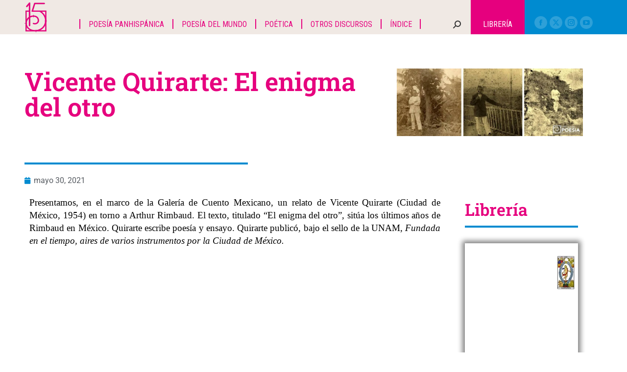

--- FILE ---
content_type: text/html; charset=UTF-8
request_url: https://circulodepoesia.com/2021/05/vicente-quirarte-el-enigma-del-otro/
body_size: 46119
content:
<!DOCTYPE html>
<!--[if !(IE 6) | !(IE 7) | !(IE 8)  ]><!-->
<html lang="es" class="no-js">
<!--<![endif]-->
<head>
	<meta charset="UTF-8" />
		<meta name="viewport" content="width=device-width, initial-scale=1, maximum-scale=1, user-scalable=0">
			<link rel="profile" href="https://gmpg.org/xfn/11" />
	<meta name='robots' content='index, follow, max-image-preview:large, max-snippet:-1, max-video-preview:-1' />

	<!-- This site is optimized with the Yoast SEO plugin v26.7 - https://yoast.com/wordpress/plugins/seo/ -->
	<title>Vicente Quirarte: El enigma del otro - Circulo de Poesía</title>
	<link rel="canonical" href="https://circulodepoesia.com/2021/05/vicente-quirarte-el-enigma-del-otro/" />
	<meta property="og:locale" content="es_MX" />
	<meta property="og:type" content="article" />
	<meta property="og:title" content="Vicente Quirarte: El enigma del otro - Circulo de Poesía" />
	<meta property="og:description" content="Presentamos, en el marco de la Galería de Cuento Mexicano, un relato de Vicente Quirarte (Ciudad de México, 1954) en torno a Arthur Rimbaud. El texto, titulado &#8220;El enigma del otro&#8221;, sitúa los últimos años de Rimbaud en México. Quirarte escribe poesía y ensayo. Quirarte publicó, bajo el sello de la UNAM, Fundada en el tiempo,&hellip;" />
	<meta property="og:url" content="https://circulodepoesia.com/2021/05/vicente-quirarte-el-enigma-del-otro/" />
	<meta property="og:site_name" content="Circulo de Poesía" />
	<meta property="article:published_time" content="2021-05-31T00:58:36+00:00" />
	<meta property="article:modified_time" content="2021-05-31T01:03:14+00:00" />
	<meta property="og:image" content="https://circulodepoesia.com/wp-content/uploads/2015/03/Arthur_Rimbaud4.jpg" />
	<meta property="og:image:width" content="1920" />
	<meta property="og:image:height" content="700" />
	<meta property="og:image:type" content="image/jpeg" />
	<meta name="author" content="Círculo de poesía" />
	<meta name="twitter:card" content="summary_large_image" />
	<meta name="twitter:label1" content="Escrito por" />
	<meta name="twitter:data1" content="Círculo de poesía" />
	<meta name="twitter:label2" content="Tiempo de lectura" />
	<meta name="twitter:data2" content="22 minutos" />
	<script type="application/ld+json" class="yoast-schema-graph">{"@context":"https://schema.org","@graph":[{"@type":"Article","@id":"https://circulodepoesia.com/2021/05/vicente-quirarte-el-enigma-del-otro/#article","isPartOf":{"@id":"https://circulodepoesia.com/2021/05/vicente-quirarte-el-enigma-del-otro/"},"author":{"name":"Círculo de poesía","@id":"https://circulodepoesia.com/#/schema/person/bf414b7d67478faaa12b446afc8df081"},"headline":"Vicente Quirarte: El enigma del otro","datePublished":"2021-05-31T00:58:36+00:00","dateModified":"2021-05-31T01:03:14+00:00","mainEntityOfPage":{"@id":"https://circulodepoesia.com/2021/05/vicente-quirarte-el-enigma-del-otro/"},"wordCount":4474,"commentCount":0,"publisher":{"@id":"https://circulodepoesia.com/#organization"},"image":{"@id":"https://circulodepoesia.com/2021/05/vicente-quirarte-el-enigma-del-otro/#primaryimage"},"thumbnailUrl":"https://circulodepoesia.com/wp-content/uploads/2015/03/Arthur_Rimbaud4.jpg","keywords":["Arthur Rimbaud","cuento mexicano contemporáneo","Vicente Quirarte"],"articleSection":["Narrativa"],"inLanguage":"es","potentialAction":[{"@type":"CommentAction","name":"Comment","target":["https://circulodepoesia.com/2021/05/vicente-quirarte-el-enigma-del-otro/#respond"]}]},{"@type":"WebPage","@id":"https://circulodepoesia.com/2021/05/vicente-quirarte-el-enigma-del-otro/","url":"https://circulodepoesia.com/2021/05/vicente-quirarte-el-enigma-del-otro/","name":"Vicente Quirarte: El enigma del otro - Circulo de Poesía","isPartOf":{"@id":"https://circulodepoesia.com/#website"},"primaryImageOfPage":{"@id":"https://circulodepoesia.com/2021/05/vicente-quirarte-el-enigma-del-otro/#primaryimage"},"image":{"@id":"https://circulodepoesia.com/2021/05/vicente-quirarte-el-enigma-del-otro/#primaryimage"},"thumbnailUrl":"https://circulodepoesia.com/wp-content/uploads/2015/03/Arthur_Rimbaud4.jpg","datePublished":"2021-05-31T00:58:36+00:00","dateModified":"2021-05-31T01:03:14+00:00","breadcrumb":{"@id":"https://circulodepoesia.com/2021/05/vicente-quirarte-el-enigma-del-otro/#breadcrumb"},"inLanguage":"es","potentialAction":[{"@type":"ReadAction","target":["https://circulodepoesia.com/2021/05/vicente-quirarte-el-enigma-del-otro/"]}]},{"@type":"ImageObject","inLanguage":"es","@id":"https://circulodepoesia.com/2021/05/vicente-quirarte-el-enigma-del-otro/#primaryimage","url":"https://circulodepoesia.com/wp-content/uploads/2015/03/Arthur_Rimbaud4.jpg","contentUrl":"https://circulodepoesia.com/wp-content/uploads/2015/03/Arthur_Rimbaud4.jpg","width":1920,"height":700},{"@type":"BreadcrumbList","@id":"https://circulodepoesia.com/2021/05/vicente-quirarte-el-enigma-del-otro/#breadcrumb","itemListElement":[{"@type":"ListItem","position":1,"name":"Inicio","item":"https://circulodepoesia.com/"},{"@type":"ListItem","position":2,"name":"Vicente Quirarte: El enigma del otro"}]},{"@type":"WebSite","@id":"https://circulodepoesia.com/#website","url":"https://circulodepoesia.com/","name":"Circulo de Poesía","description":"Revista especializada dedicada a la difusión de la poesía","publisher":{"@id":"https://circulodepoesia.com/#organization"},"potentialAction":[{"@type":"SearchAction","target":{"@type":"EntryPoint","urlTemplate":"https://circulodepoesia.com/?s={search_term_string}"},"query-input":{"@type":"PropertyValueSpecification","valueRequired":true,"valueName":"search_term_string"}}],"inLanguage":"es"},{"@type":"Organization","@id":"https://circulodepoesia.com/#organization","name":"Circulo de Poesía","url":"https://circulodepoesia.com/","logo":{"@type":"ImageObject","inLanguage":"es","@id":"https://circulodepoesia.com/#/schema/logo/image/","url":"https://circulodepoesia.com/wp-content/uploads/2023/07/logo_float.png","contentUrl":"https://circulodepoesia.com/wp-content/uploads/2023/07/logo_float.png","width":46,"height":61,"caption":"Circulo de Poesía"},"image":{"@id":"https://circulodepoesia.com/#/schema/logo/image/"}},{"@type":"Person","@id":"https://circulodepoesia.com/#/schema/person/bf414b7d67478faaa12b446afc8df081","name":"Círculo de poesía","image":{"@type":"ImageObject","inLanguage":"es","@id":"https://circulodepoesia.com/#/schema/person/image/","url":"https://secure.gravatar.com/avatar/db8abef53ba73711be6ab7c0747332d368d52d575a1afe4b323fd1a8d1dbe557?s=96&d=mm&r=g","contentUrl":"https://secure.gravatar.com/avatar/db8abef53ba73711be6ab7c0747332d368d52d575a1afe4b323fd1a8d1dbe557?s=96&d=mm&r=g","caption":"Círculo de poesía"},"url":"https://circulodepoesia.com/author/admin/"}]}</script>
	<!-- / Yoast SEO plugin. -->


<link rel='dns-prefetch' href='//www.googletagmanager.com' />
<link rel='dns-prefetch' href='//fonts.googleapis.com' />
<link rel="alternate" type="application/rss+xml" title="Circulo de Poesía &raquo; Feed" href="https://circulodepoesia.com/feed/" />
<link rel="alternate" type="application/rss+xml" title="Circulo de Poesía &raquo; RSS de los comentarios" href="https://circulodepoesia.com/comments/feed/" />
<link rel="alternate" type="application/rss+xml" title="Circulo de Poesía &raquo; Vicente Quirarte: El enigma del otro RSS de los comentarios" href="https://circulodepoesia.com/2021/05/vicente-quirarte-el-enigma-del-otro/feed/" />
<link rel="alternate" title="oEmbed (JSON)" type="application/json+oembed" href="https://circulodepoesia.com/wp-json/oembed/1.0/embed?url=https%3A%2F%2Fcirculodepoesia.com%2F2021%2F05%2Fvicente-quirarte-el-enigma-del-otro%2F" />
<link rel="alternate" title="oEmbed (XML)" type="text/xml+oembed" href="https://circulodepoesia.com/wp-json/oembed/1.0/embed?url=https%3A%2F%2Fcirculodepoesia.com%2F2021%2F05%2Fvicente-quirarte-el-enigma-del-otro%2F&#038;format=xml" />
<style id='wp-img-auto-sizes-contain-inline-css'>
img:is([sizes=auto i],[sizes^="auto," i]){contain-intrinsic-size:3000px 1500px}
/*# sourceURL=wp-img-auto-sizes-contain-inline-css */
</style>

<style id='wp-emoji-styles-inline-css'>

	img.wp-smiley, img.emoji {
		display: inline !important;
		border: none !important;
		box-shadow: none !important;
		height: 1em !important;
		width: 1em !important;
		margin: 0 0.07em !important;
		vertical-align: -0.1em !important;
		background: none !important;
		padding: 0 !important;
	}
/*# sourceURL=wp-emoji-styles-inline-css */
</style>
<link rel='stylesheet' id='wp-block-library-css' href='https://circulodepoesia.com/wp-includes/css/dist/block-library/style.css?ver=6.9' media='all' />
<style id='wp-block-library-theme-inline-css'>
.wp-block-audio :where(figcaption){
  color:#555;
  font-size:13px;
  text-align:center;
}
.is-dark-theme .wp-block-audio :where(figcaption){
  color:#ffffffa6;
}

.wp-block-audio{
  margin:0 0 1em;
}

.wp-block-code{
  border:1px solid #ccc;
  border-radius:4px;
  font-family:Menlo,Consolas,monaco,monospace;
  padding:.8em 1em;
}

.wp-block-embed :where(figcaption){
  color:#555;
  font-size:13px;
  text-align:center;
}
.is-dark-theme .wp-block-embed :where(figcaption){
  color:#ffffffa6;
}

.wp-block-embed{
  margin:0 0 1em;
}

.blocks-gallery-caption{
  color:#555;
  font-size:13px;
  text-align:center;
}
.is-dark-theme .blocks-gallery-caption{
  color:#ffffffa6;
}

:root :where(.wp-block-image figcaption){
  color:#555;
  font-size:13px;
  text-align:center;
}
.is-dark-theme :root :where(.wp-block-image figcaption){
  color:#ffffffa6;
}

.wp-block-image{
  margin:0 0 1em;
}

.wp-block-pullquote{
  border-bottom:4px solid;
  border-top:4px solid;
  color:currentColor;
  margin-bottom:1.75em;
}
.wp-block-pullquote :where(cite),.wp-block-pullquote :where(footer),.wp-block-pullquote__citation{
  color:currentColor;
  font-size:.8125em;
  font-style:normal;
  text-transform:uppercase;
}

.wp-block-quote{
  border-left:.25em solid;
  margin:0 0 1.75em;
  padding-left:1em;
}
.wp-block-quote cite,.wp-block-quote footer{
  color:currentColor;
  font-size:.8125em;
  font-style:normal;
  position:relative;
}
.wp-block-quote:where(.has-text-align-right){
  border-left:none;
  border-right:.25em solid;
  padding-left:0;
  padding-right:1em;
}
.wp-block-quote:where(.has-text-align-center){
  border:none;
  padding-left:0;
}
.wp-block-quote.is-large,.wp-block-quote.is-style-large,.wp-block-quote:where(.is-style-plain){
  border:none;
}

.wp-block-search .wp-block-search__label{
  font-weight:700;
}

.wp-block-search__button{
  border:1px solid #ccc;
  padding:.375em .625em;
}

:where(.wp-block-group.has-background){
  padding:1.25em 2.375em;
}

.wp-block-separator.has-css-opacity{
  opacity:.4;
}

.wp-block-separator{
  border:none;
  border-bottom:2px solid;
  margin-left:auto;
  margin-right:auto;
}
.wp-block-separator.has-alpha-channel-opacity{
  opacity:1;
}
.wp-block-separator:not(.is-style-wide):not(.is-style-dots){
  width:100px;
}
.wp-block-separator.has-background:not(.is-style-dots){
  border-bottom:none;
  height:1px;
}
.wp-block-separator.has-background:not(.is-style-wide):not(.is-style-dots){
  height:2px;
}

.wp-block-table{
  margin:0 0 1em;
}
.wp-block-table td,.wp-block-table th{
  word-break:normal;
}
.wp-block-table :where(figcaption){
  color:#555;
  font-size:13px;
  text-align:center;
}
.is-dark-theme .wp-block-table :where(figcaption){
  color:#ffffffa6;
}

.wp-block-video :where(figcaption){
  color:#555;
  font-size:13px;
  text-align:center;
}
.is-dark-theme .wp-block-video :where(figcaption){
  color:#ffffffa6;
}

.wp-block-video{
  margin:0 0 1em;
}

:root :where(.wp-block-template-part.has-background){
  margin-bottom:0;
  margin-top:0;
  padding:1.25em 2.375em;
}
/*# sourceURL=/wp-includes/css/dist/block-library/theme.css */
</style>
<style id='classic-theme-styles-inline-css'>
/**
 * These rules are needed for backwards compatibility.
 * They should match the button element rules in the base theme.json file.
 */
.wp-block-button__link {
	color: #ffffff;
	background-color: #32373c;
	border-radius: 9999px; /* 100% causes an oval, but any explicit but really high value retains the pill shape. */

	/* This needs a low specificity so it won't override the rules from the button element if defined in theme.json. */
	box-shadow: none;
	text-decoration: none;

	/* The extra 2px are added to size solids the same as the outline versions.*/
	padding: calc(0.667em + 2px) calc(1.333em + 2px);

	font-size: 1.125em;
}

.wp-block-file__button {
	background: #32373c;
	color: #ffffff;
	text-decoration: none;
}

/*# sourceURL=/wp-includes/css/classic-themes.css */
</style>
<style id='global-styles-inline-css'>
:root{--wp--preset--aspect-ratio--square: 1;--wp--preset--aspect-ratio--4-3: 4/3;--wp--preset--aspect-ratio--3-4: 3/4;--wp--preset--aspect-ratio--3-2: 3/2;--wp--preset--aspect-ratio--2-3: 2/3;--wp--preset--aspect-ratio--16-9: 16/9;--wp--preset--aspect-ratio--9-16: 9/16;--wp--preset--color--black: #000000;--wp--preset--color--cyan-bluish-gray: #abb8c3;--wp--preset--color--white: #FFF;--wp--preset--color--pale-pink: #f78da7;--wp--preset--color--vivid-red: #cf2e2e;--wp--preset--color--luminous-vivid-orange: #ff6900;--wp--preset--color--luminous-vivid-amber: #fcb900;--wp--preset--color--light-green-cyan: #7bdcb5;--wp--preset--color--vivid-green-cyan: #00d084;--wp--preset--color--pale-cyan-blue: #8ed1fc;--wp--preset--color--vivid-cyan-blue: #0693e3;--wp--preset--color--vivid-purple: #9b51e0;--wp--preset--color--accent: #008bd0;--wp--preset--color--dark-gray: #111;--wp--preset--color--light-gray: #767676;--wp--preset--gradient--vivid-cyan-blue-to-vivid-purple: linear-gradient(135deg,rgb(6,147,227) 0%,rgb(155,81,224) 100%);--wp--preset--gradient--light-green-cyan-to-vivid-green-cyan: linear-gradient(135deg,rgb(122,220,180) 0%,rgb(0,208,130) 100%);--wp--preset--gradient--luminous-vivid-amber-to-luminous-vivid-orange: linear-gradient(135deg,rgb(252,185,0) 0%,rgb(255,105,0) 100%);--wp--preset--gradient--luminous-vivid-orange-to-vivid-red: linear-gradient(135deg,rgb(255,105,0) 0%,rgb(207,46,46) 100%);--wp--preset--gradient--very-light-gray-to-cyan-bluish-gray: linear-gradient(135deg,rgb(238,238,238) 0%,rgb(169,184,195) 100%);--wp--preset--gradient--cool-to-warm-spectrum: linear-gradient(135deg,rgb(74,234,220) 0%,rgb(151,120,209) 20%,rgb(207,42,186) 40%,rgb(238,44,130) 60%,rgb(251,105,98) 80%,rgb(254,248,76) 100%);--wp--preset--gradient--blush-light-purple: linear-gradient(135deg,rgb(255,206,236) 0%,rgb(152,150,240) 100%);--wp--preset--gradient--blush-bordeaux: linear-gradient(135deg,rgb(254,205,165) 0%,rgb(254,45,45) 50%,rgb(107,0,62) 100%);--wp--preset--gradient--luminous-dusk: linear-gradient(135deg,rgb(255,203,112) 0%,rgb(199,81,192) 50%,rgb(65,88,208) 100%);--wp--preset--gradient--pale-ocean: linear-gradient(135deg,rgb(255,245,203) 0%,rgb(182,227,212) 50%,rgb(51,167,181) 100%);--wp--preset--gradient--electric-grass: linear-gradient(135deg,rgb(202,248,128) 0%,rgb(113,206,126) 100%);--wp--preset--gradient--midnight: linear-gradient(135deg,rgb(2,3,129) 0%,rgb(40,116,252) 100%);--wp--preset--font-size--small: 13px;--wp--preset--font-size--medium: 20px;--wp--preset--font-size--large: 36px;--wp--preset--font-size--x-large: 42px;--wp--preset--spacing--20: 0.44rem;--wp--preset--spacing--30: 0.67rem;--wp--preset--spacing--40: 1rem;--wp--preset--spacing--50: 1.5rem;--wp--preset--spacing--60: 2.25rem;--wp--preset--spacing--70: 3.38rem;--wp--preset--spacing--80: 5.06rem;--wp--preset--shadow--natural: 6px 6px 9px rgba(0, 0, 0, 0.2);--wp--preset--shadow--deep: 12px 12px 50px rgba(0, 0, 0, 0.4);--wp--preset--shadow--sharp: 6px 6px 0px rgba(0, 0, 0, 0.2);--wp--preset--shadow--outlined: 6px 6px 0px -3px rgb(255, 255, 255), 6px 6px rgb(0, 0, 0);--wp--preset--shadow--crisp: 6px 6px 0px rgb(0, 0, 0);}:where(.is-layout-flex){gap: 0.5em;}:where(.is-layout-grid){gap: 0.5em;}body .is-layout-flex{display: flex;}.is-layout-flex{flex-wrap: wrap;align-items: center;}.is-layout-flex > :is(*, div){margin: 0;}body .is-layout-grid{display: grid;}.is-layout-grid > :is(*, div){margin: 0;}:where(.wp-block-columns.is-layout-flex){gap: 2em;}:where(.wp-block-columns.is-layout-grid){gap: 2em;}:where(.wp-block-post-template.is-layout-flex){gap: 1.25em;}:where(.wp-block-post-template.is-layout-grid){gap: 1.25em;}.has-black-color{color: var(--wp--preset--color--black) !important;}.has-cyan-bluish-gray-color{color: var(--wp--preset--color--cyan-bluish-gray) !important;}.has-white-color{color: var(--wp--preset--color--white) !important;}.has-pale-pink-color{color: var(--wp--preset--color--pale-pink) !important;}.has-vivid-red-color{color: var(--wp--preset--color--vivid-red) !important;}.has-luminous-vivid-orange-color{color: var(--wp--preset--color--luminous-vivid-orange) !important;}.has-luminous-vivid-amber-color{color: var(--wp--preset--color--luminous-vivid-amber) !important;}.has-light-green-cyan-color{color: var(--wp--preset--color--light-green-cyan) !important;}.has-vivid-green-cyan-color{color: var(--wp--preset--color--vivid-green-cyan) !important;}.has-pale-cyan-blue-color{color: var(--wp--preset--color--pale-cyan-blue) !important;}.has-vivid-cyan-blue-color{color: var(--wp--preset--color--vivid-cyan-blue) !important;}.has-vivid-purple-color{color: var(--wp--preset--color--vivid-purple) !important;}.has-black-background-color{background-color: var(--wp--preset--color--black) !important;}.has-cyan-bluish-gray-background-color{background-color: var(--wp--preset--color--cyan-bluish-gray) !important;}.has-white-background-color{background-color: var(--wp--preset--color--white) !important;}.has-pale-pink-background-color{background-color: var(--wp--preset--color--pale-pink) !important;}.has-vivid-red-background-color{background-color: var(--wp--preset--color--vivid-red) !important;}.has-luminous-vivid-orange-background-color{background-color: var(--wp--preset--color--luminous-vivid-orange) !important;}.has-luminous-vivid-amber-background-color{background-color: var(--wp--preset--color--luminous-vivid-amber) !important;}.has-light-green-cyan-background-color{background-color: var(--wp--preset--color--light-green-cyan) !important;}.has-vivid-green-cyan-background-color{background-color: var(--wp--preset--color--vivid-green-cyan) !important;}.has-pale-cyan-blue-background-color{background-color: var(--wp--preset--color--pale-cyan-blue) !important;}.has-vivid-cyan-blue-background-color{background-color: var(--wp--preset--color--vivid-cyan-blue) !important;}.has-vivid-purple-background-color{background-color: var(--wp--preset--color--vivid-purple) !important;}.has-black-border-color{border-color: var(--wp--preset--color--black) !important;}.has-cyan-bluish-gray-border-color{border-color: var(--wp--preset--color--cyan-bluish-gray) !important;}.has-white-border-color{border-color: var(--wp--preset--color--white) !important;}.has-pale-pink-border-color{border-color: var(--wp--preset--color--pale-pink) !important;}.has-vivid-red-border-color{border-color: var(--wp--preset--color--vivid-red) !important;}.has-luminous-vivid-orange-border-color{border-color: var(--wp--preset--color--luminous-vivid-orange) !important;}.has-luminous-vivid-amber-border-color{border-color: var(--wp--preset--color--luminous-vivid-amber) !important;}.has-light-green-cyan-border-color{border-color: var(--wp--preset--color--light-green-cyan) !important;}.has-vivid-green-cyan-border-color{border-color: var(--wp--preset--color--vivid-green-cyan) !important;}.has-pale-cyan-blue-border-color{border-color: var(--wp--preset--color--pale-cyan-blue) !important;}.has-vivid-cyan-blue-border-color{border-color: var(--wp--preset--color--vivid-cyan-blue) !important;}.has-vivid-purple-border-color{border-color: var(--wp--preset--color--vivid-purple) !important;}.has-vivid-cyan-blue-to-vivid-purple-gradient-background{background: var(--wp--preset--gradient--vivid-cyan-blue-to-vivid-purple) !important;}.has-light-green-cyan-to-vivid-green-cyan-gradient-background{background: var(--wp--preset--gradient--light-green-cyan-to-vivid-green-cyan) !important;}.has-luminous-vivid-amber-to-luminous-vivid-orange-gradient-background{background: var(--wp--preset--gradient--luminous-vivid-amber-to-luminous-vivid-orange) !important;}.has-luminous-vivid-orange-to-vivid-red-gradient-background{background: var(--wp--preset--gradient--luminous-vivid-orange-to-vivid-red) !important;}.has-very-light-gray-to-cyan-bluish-gray-gradient-background{background: var(--wp--preset--gradient--very-light-gray-to-cyan-bluish-gray) !important;}.has-cool-to-warm-spectrum-gradient-background{background: var(--wp--preset--gradient--cool-to-warm-spectrum) !important;}.has-blush-light-purple-gradient-background{background: var(--wp--preset--gradient--blush-light-purple) !important;}.has-blush-bordeaux-gradient-background{background: var(--wp--preset--gradient--blush-bordeaux) !important;}.has-luminous-dusk-gradient-background{background: var(--wp--preset--gradient--luminous-dusk) !important;}.has-pale-ocean-gradient-background{background: var(--wp--preset--gradient--pale-ocean) !important;}.has-electric-grass-gradient-background{background: var(--wp--preset--gradient--electric-grass) !important;}.has-midnight-gradient-background{background: var(--wp--preset--gradient--midnight) !important;}.has-small-font-size{font-size: var(--wp--preset--font-size--small) !important;}.has-medium-font-size{font-size: var(--wp--preset--font-size--medium) !important;}.has-large-font-size{font-size: var(--wp--preset--font-size--large) !important;}.has-x-large-font-size{font-size: var(--wp--preset--font-size--x-large) !important;}
:where(.wp-block-post-template.is-layout-flex){gap: 1.25em;}:where(.wp-block-post-template.is-layout-grid){gap: 1.25em;}
:where(.wp-block-term-template.is-layout-flex){gap: 1.25em;}:where(.wp-block-term-template.is-layout-grid){gap: 1.25em;}
:where(.wp-block-columns.is-layout-flex){gap: 2em;}:where(.wp-block-columns.is-layout-grid){gap: 2em;}
:root :where(.wp-block-pullquote){font-size: 1.5em;line-height: 1.6;}
/*# sourceURL=global-styles-inline-css */
</style>
<style id='woocommerce-inline-inline-css'>
.woocommerce form .form-row .required { visibility: visible; }
/*# sourceURL=woocommerce-inline-inline-css */
</style>
<link rel='stylesheet' id='wsl-widget-css' href='https://circulodepoesia.com/wp-content/plugins/wordpress-social-login/assets/css/style.css?ver=6.9' media='all' />
<link rel='stylesheet' id='the7-font-css' href='https://circulodepoesia.com/wp-content/themes/dt-the7/fonts/icomoon-the7-font/icomoon-the7-font.min.css?ver=12.4.1' media='all' />
<link rel='stylesheet' id='e-animation-fadeInLeft-css' href='https://circulodepoesia.com/wp-content/plugins/elementor/assets/lib/animations/styles/fadeInLeft.css?ver=3.34.1' media='all' />
<link rel='stylesheet' id='elementor-frontend-css' href='https://circulodepoesia.com/wp-content/plugins/elementor/assets/css/frontend.css?ver=3.34.1' media='all' />
<link rel='stylesheet' id='widget-image-css' href='https://circulodepoesia.com/wp-content/plugins/elementor/assets/css/widget-image.min.css?ver=3.34.1' media='all' />
<link rel='stylesheet' id='e-animation-fadeInUp-css' href='https://circulodepoesia.com/wp-content/plugins/elementor/assets/lib/animations/styles/fadeInUp.css?ver=3.34.1' media='all' />
<link rel='stylesheet' id='widget-social-icons-css' href='https://circulodepoesia.com/wp-content/plugins/elementor/assets/css/widget-social-icons.min.css?ver=3.34.1' media='all' />
<link rel='stylesheet' id='e-apple-webkit-css' href='https://circulodepoesia.com/wp-content/plugins/elementor/assets/css/conditionals/apple-webkit.min.css?ver=3.34.1' media='all' />
<link rel='stylesheet' id='widget-heading-css' href='https://circulodepoesia.com/wp-content/plugins/elementor/assets/css/widget-heading.min.css?ver=3.34.1' media='all' />
<link rel='stylesheet' id='e-animation-fadeInRight-css' href='https://circulodepoesia.com/wp-content/plugins/elementor/assets/lib/animations/styles/fadeInRight.css?ver=3.34.1' media='all' />
<link rel='stylesheet' id='e-animation-fadeInDown-css' href='https://circulodepoesia.com/wp-content/plugins/elementor/assets/lib/animations/styles/fadeInDown.css?ver=3.34.1' media='all' />
<link rel='stylesheet' id='widget-spacer-css' href='https://circulodepoesia.com/wp-content/plugins/elementor/assets/css/widget-spacer.min.css?ver=3.34.1' media='all' />
<link rel='stylesheet' id='widget-divider-css' href='https://circulodepoesia.com/wp-content/plugins/elementor/assets/css/widget-divider.min.css?ver=3.34.1' media='all' />
<link rel='stylesheet' id='widget-post-info-css' href='https://circulodepoesia.com/wp-content/plugins/pro-elements/assets/css/widget-post-info.min.css?ver=3.34.0' media='all' />
<link rel='stylesheet' id='widget-icon-list-css' href='https://circulodepoesia.com/wp-content/plugins/elementor/assets/css/widget-icon-list.min.css?ver=3.34.1' media='all' />
<link rel='stylesheet' id='elementor-icons-shared-0-css' href='https://circulodepoesia.com/wp-content/plugins/elementor/assets/lib/font-awesome/css/fontawesome.css?ver=5.15.3' media='all' />
<link rel='stylesheet' id='elementor-icons-fa-regular-css' href='https://circulodepoesia.com/wp-content/plugins/elementor/assets/lib/font-awesome/css/regular.css?ver=5.15.3' media='all' />
<link rel='stylesheet' id='elementor-icons-fa-solid-css' href='https://circulodepoesia.com/wp-content/plugins/elementor/assets/lib/font-awesome/css/solid.css?ver=5.15.3' media='all' />
<link rel='stylesheet' id='e-animation-fadeIn-css' href='https://circulodepoesia.com/wp-content/plugins/elementor/assets/lib/animations/styles/fadeIn.css?ver=3.34.1' media='all' />
<link rel='stylesheet' id='the7-filter-decorations-base-css' href='https://circulodepoesia.com/wp-content/themes/dt-the7/css/compatibility/elementor/the7-filter-decorations-base.min.css?ver=12.4.1' media='all' />
<link rel='stylesheet' id='the7-wc-products-css' href='https://circulodepoesia.com/wp-content/themes/dt-the7/css/compatibility/elementor/the7-wc-products-widget.min.css?ver=12.4.1' media='all' />
<link rel='stylesheet' id='the7-simple-common-css' href='https://circulodepoesia.com/wp-content/themes/dt-the7/css/compatibility/elementor/the7-simple-common.min.css?ver=12.4.1' media='all' />
<link rel='stylesheet' id='the7-elements-simple-posts-css' href='https://circulodepoesia.com/wp-content/themes/dt-the7/css/compatibility/elementor/the7-simple-posts.min.css?ver=12.4.1' media='all' />
<link rel='stylesheet' id='elementor-icons-css' href='https://circulodepoesia.com/wp-content/plugins/elementor/assets/lib/eicons/css/elementor-icons.css?ver=5.45.0' media='all' />
<link rel='stylesheet' id='elementor-post-86316-css' href='https://circulodepoesia.com/wp-content/uploads/elementor/css/post-86316.css?ver=1768920041' media='all' />
<link rel='stylesheet' id='elementor-post-86345-css' href='https://circulodepoesia.com/wp-content/uploads/elementor/css/post-86345.css?ver=1768920046' media='all' />
<link rel='stylesheet' id='elementor-post-86365-css' href='https://circulodepoesia.com/wp-content/uploads/elementor/css/post-86365.css?ver=1768920044' media='all' />
<link rel='stylesheet' id='dt-web-fonts-css' href='https://fonts.googleapis.com/css?family=Roboto:400,500,600,700%7CRoboto+Condensed:400,600,700' media='all' />
<link rel='stylesheet' id='dt-main-css' href='https://circulodepoesia.com/wp-content/themes/dt-the7/css/main.min.css?ver=12.4.1' media='all' />
<style id='dt-main-inline-css'>
body #load {
  display: block;
  height: 100%;
  overflow: hidden;
  position: fixed;
  width: 100%;
  z-index: 9901;
  opacity: 1;
  visibility: visible;
  transition: all .35s ease-out;
}
.load-wrap {
  width: 100%;
  height: 100%;
  background-position: center center;
  background-repeat: no-repeat;
  text-align: center;
  display: -ms-flexbox;
  display: -ms-flex;
  display: flex;
  -ms-align-items: center;
  -ms-flex-align: center;
  align-items: center;
  -ms-flex-flow: column wrap;
  flex-flow: column wrap;
  -ms-flex-pack: center;
  -ms-justify-content: center;
  justify-content: center;
}
.load-wrap > svg {
  position: absolute;
  top: 50%;
  left: 50%;
  transform: translate(-50%,-50%);
}
#load {
  background: var(--the7-elementor-beautiful-loading-bg,#008bd0);
  --the7-beautiful-spinner-color2: var(--the7-beautiful-spinner-color,rgba(255,255,255,0.25));
}

/*# sourceURL=dt-main-inline-css */
</style>
<link rel='stylesheet' id='the7-custom-scrollbar-css' href='https://circulodepoesia.com/wp-content/themes/dt-the7/lib/custom-scrollbar/custom-scrollbar.min.css?ver=12.4.1' media='all' />
<link rel='stylesheet' id='the7-css-vars-css' href='https://circulodepoesia.com/wp-content/uploads/the7-css/css-vars.css?ver=92aa0ac7dc7e' media='all' />
<link rel='stylesheet' id='dt-custom-css' href='https://circulodepoesia.com/wp-content/uploads/the7-css/custom.css?ver=92aa0ac7dc7e' media='all' />
<link rel='stylesheet' id='wc-dt-custom-css' href='https://circulodepoesia.com/wp-content/uploads/the7-css/compatibility/wc-dt-custom.css?ver=92aa0ac7dc7e' media='all' />
<link rel='stylesheet' id='dt-media-css' href='https://circulodepoesia.com/wp-content/uploads/the7-css/media.css?ver=92aa0ac7dc7e' media='all' />
<link rel='stylesheet' id='the7-mega-menu-css' href='https://circulodepoesia.com/wp-content/uploads/the7-css/mega-menu.css?ver=92aa0ac7dc7e' media='all' />
<link rel='stylesheet' id='the7-elements-css' href='https://circulodepoesia.com/wp-content/uploads/the7-css/post-type-dynamic.css?ver=92aa0ac7dc7e' media='all' />
<link rel='stylesheet' id='style-css' href='https://circulodepoesia.com/wp-content/themes/dt-the7/style.css?ver=12.4.1' media='all' />
<link rel='stylesheet' id='the7-elementor-global-css' href='https://circulodepoesia.com/wp-content/themes/dt-the7/css/compatibility/elementor/elementor-global.min.css?ver=12.4.1' media='all' />
<link rel='stylesheet' id='wpgdprc-front-css-css' href='https://circulodepoesia.com/wp-content/plugins/wp-gdpr-compliance/Assets/css/front.css?ver=1706752453' media='all' />
<style id='wpgdprc-front-css-inline-css'>
:root{--wp-gdpr--bar--background-color: #000000;--wp-gdpr--bar--color: #ffffff;--wp-gdpr--button--background-color: #000000;--wp-gdpr--button--background-color--darken: #000000;--wp-gdpr--button--color: #ffffff;}
/*# sourceURL=wpgdprc-front-css-inline-css */
</style>
<link rel='stylesheet' id='elementor-gf-local-roboto-css' href='https://circulodepoesia.com/wp-content/uploads/elementor/google-fonts/css/roboto.css?ver=1745603566' media='all' />
<link rel='stylesheet' id='elementor-gf-local-robotoslab-css' href='https://circulodepoesia.com/wp-content/uploads/elementor/google-fonts/css/robotoslab.css?ver=1745603584' media='all' />
<link rel='stylesheet' id='elementor-gf-local-gudea-css' href='https://circulodepoesia.com/wp-content/uploads/elementor/google-fonts/css/gudea.css?ver=1745603605' media='all' />
<link rel='stylesheet' id='elementor-icons-fa-brands-css' href='https://circulodepoesia.com/wp-content/plugins/elementor/assets/lib/font-awesome/css/brands.css?ver=5.15.3' media='all' />
<script src="https://circulodepoesia.com/wp-includes/js/jquery/jquery.js?ver=3.7.1" id="jquery-core-js"></script>
<script src="https://circulodepoesia.com/wp-includes/js/jquery/jquery-migrate.js?ver=3.4.1" id="jquery-migrate-js"></script>
<script src="https://circulodepoesia.com/wp-content/plugins/revslider/public/assets/js/rbtools.min.js?ver=6.6.15" async id="tp-tools-js"></script>
<script src="https://circulodepoesia.com/wp-content/plugins/revslider/public/assets/js/rs6.min.js?ver=6.6.15" async id="revmin-js"></script>
<script src="https://circulodepoesia.com/wp-content/plugins/woocommerce/assets/js/jquery-blockui/jquery.blockUI.js?ver=2.7.0-wc.10.4.3" id="wc-jquery-blockui-js" defer data-wp-strategy="defer"></script>
<script id="wc-add-to-cart-js-extra">
var wc_add_to_cart_params = {"ajax_url":"/wp-admin/admin-ajax.php","wc_ajax_url":"/?wc-ajax=%%endpoint%%","i18n_view_cart":"View cart","cart_url":"https://circulodepoesia.com/cart/","is_cart":"","cart_redirect_after_add":"no"};
//# sourceURL=wc-add-to-cart-js-extra
</script>
<script src="https://circulodepoesia.com/wp-content/plugins/woocommerce/assets/js/frontend/add-to-cart.js?ver=10.4.3" id="wc-add-to-cart-js" defer data-wp-strategy="defer"></script>
<script src="https://circulodepoesia.com/wp-content/plugins/woocommerce/assets/js/js-cookie/js.cookie.js?ver=2.1.4-wc.10.4.3" id="wc-js-cookie-js" defer data-wp-strategy="defer"></script>
<script id="woocommerce-js-extra">
var woocommerce_params = {"ajax_url":"/wp-admin/admin-ajax.php","wc_ajax_url":"/?wc-ajax=%%endpoint%%","i18n_password_show":"Show password","i18n_password_hide":"Hide password"};
//# sourceURL=woocommerce-js-extra
</script>
<script src="https://circulodepoesia.com/wp-content/plugins/woocommerce/assets/js/frontend/woocommerce.js?ver=10.4.3" id="woocommerce-js" defer data-wp-strategy="defer"></script>
<script id="dt-above-fold-js-extra">
var dtLocal = {"themeUrl":"https://circulodepoesia.com/wp-content/themes/dt-the7","passText":"To view this protected post, enter the password below:","moreButtonText":{"loading":"Loading...","loadMore":"Load more"},"postID":"31512","ajaxurl":"https://circulodepoesia.com/wp-admin/admin-ajax.php","REST":{"baseUrl":"https://circulodepoesia.com/wp-json/the7/v1","endpoints":{"sendMail":"/send-mail"}},"contactMessages":{"required":"One or more fields have an error. Please check and try again.","terms":"Please accept the privacy policy.","fillTheCaptchaError":"Please, fill the captcha."},"captchaSiteKey":"","ajaxNonce":"8b3466fc4c","pageData":"","themeSettings":{"smoothScroll":"off","lazyLoading":false,"desktopHeader":{"height":30},"ToggleCaptionEnabled":"disabled","ToggleCaption":"Navigation","floatingHeader":{"showAfter":94,"showMenu":true,"height":60,"logo":{"showLogo":true,"html":"\u003Cimg class=\" preload-me\" src=\"https://circulodepoesia.com/wp-content/uploads/2023/07/logo_float.png\" srcset=\"https://circulodepoesia.com/wp-content/uploads/2023/07/logo_float.png 46w, https://circulodepoesia.com/wp-content/uploads/2023/07/logo_float-2x.png 92w\" width=\"46\" height=\"61\"   sizes=\"46px\" alt=\"Circulo de Poes\u00eda\" /\u003E","url":"https://circulodepoesia.com/"}},"topLine":{"floatingTopLine":{"logo":{"showLogo":false,"html":""}}},"mobileHeader":{"firstSwitchPoint":992,"secondSwitchPoint":778,"firstSwitchPointHeight":60,"secondSwitchPointHeight":60,"mobileToggleCaptionEnabled":"disabled","mobileToggleCaption":"Menu"},"stickyMobileHeaderFirstSwitch":{"logo":{"html":"\u003Cimg class=\" preload-me\" src=\"https://circulodepoesia.com/wp-content/uploads/2023/07/logo_movil.png\" srcset=\"https://circulodepoesia.com/wp-content/uploads/2023/07/logo_movil.png 30w, https://circulodepoesia.com/wp-content/uploads/2023/07/logo_float.png 46w\" width=\"30\" height=\"40\"   sizes=\"30px\" alt=\"Circulo de Poes\u00eda\" /\u003E"}},"stickyMobileHeaderSecondSwitch":{"logo":{"html":"\u003Cimg class=\" preload-me\" src=\"https://circulodepoesia.com/wp-content/uploads/2023/07/logo_movil.png\" srcset=\"https://circulodepoesia.com/wp-content/uploads/2023/07/logo_movil.png 30w, https://circulodepoesia.com/wp-content/uploads/2023/07/logo_float.png 46w\" width=\"30\" height=\"40\"   sizes=\"30px\" alt=\"Circulo de Poes\u00eda\" /\u003E"}},"sidebar":{"switchPoint":992},"boxedWidth":"1280px"},"wcCartFragmentHash":"e815583df8ac6ad1ad497b24fb8b592d","elementor":{"settings":{"container_width":1140}}};
var dtShare = {"shareButtonText":{"facebook":"Share on Facebook","twitter":"Share on X","pinterest":"Pin it","linkedin":"Share on Linkedin","whatsapp":"Share on Whatsapp"},"overlayOpacity":"85"};
//# sourceURL=dt-above-fold-js-extra
</script>
<script src="https://circulodepoesia.com/wp-content/themes/dt-the7/js/above-the-fold.min.js?ver=12.4.1" id="dt-above-fold-js"></script>
<script src="https://circulodepoesia.com/wp-content/themes/dt-the7/js/compatibility/woocommerce/woocommerce.min.js?ver=12.4.1" id="dt-woocommerce-js"></script>

<!-- Google tag (gtag.js) snippet added by Site Kit -->
<!-- Fragmento de código de Google Analytics añadido por Site Kit -->
<script src="https://www.googletagmanager.com/gtag/js?id=GT-NSKNV3Q" id="google_gtagjs-js" async></script>
<script id="google_gtagjs-js-after">
window.dataLayer = window.dataLayer || [];function gtag(){dataLayer.push(arguments);}
gtag("set","linker",{"domains":["circulodepoesia.com"]});
gtag("js", new Date());
gtag("set", "developer_id.dZTNiMT", true);
gtag("config", "GT-NSKNV3Q");
//# sourceURL=google_gtagjs-js-after
</script>
<script id="wpgdprc-front-js-js-extra">
var wpgdprcFront = {"ajaxUrl":"https://circulodepoesia.com/wp-admin/admin-ajax.php","ajaxNonce":"61cb75aa40","ajaxArg":"security","pluginPrefix":"wpgdprc","blogId":"1","isMultiSite":"","locale":"es_MX","showSignUpModal":"","showFormModal":"","cookieName":"wpgdprc-consent","consentVersion":"","path":"/","prefix":"wpgdprc"};
//# sourceURL=wpgdprc-front-js-js-extra
</script>
<script src="https://circulodepoesia.com/wp-content/plugins/wp-gdpr-compliance/Assets/js/front.min.js?ver=1706752453" id="wpgdprc-front-js-js"></script>
<link rel="https://api.w.org/" href="https://circulodepoesia.com/wp-json/" /><link rel="alternate" title="JSON" type="application/json" href="https://circulodepoesia.com/wp-json/wp/v2/posts/31512" /><link rel="EditURI" type="application/rsd+xml" title="RSD" href="https://circulodepoesia.com/xmlrpc.php?rsd" />
<meta name="generator" content="WordPress 6.9" />
<meta name="generator" content="WooCommerce 10.4.3" />
<link rel='shortlink' href='https://circulodepoesia.com/?p=31512' />
<meta name="generator" content="Site Kit by Google 1.168.0" /><style>div.left-widgets.mini-widgets{text-align: center!important;display: block!important;}
div.mini-widgets.right-widgets{display:none!important}
.masthead:not(.side-header).dividers .main-nav > li:before, .masthead:not(.side-header).dividers.surround .main-nav > li:last-child:after{    margin-top: 14px;}
a.microwidget-btn.mini-button.header-elements-button-1.show-on-desktop.near-logo-first-switch.in-menu-second-switch.microwidget-btn-bg-on.microwidget-btn-hover-bg-on.disable-animation-bg.border-off.hover-border-off.btn-icon-align-right{margin-right:0}
.masthead div.soc-ico {background: #008bd0!important; width: 100%; display: block; margin: 0!important; padding: 33px 20px 10px 20px}
header div.soc-ico:before {display: flex;
    background: #008bd0;
    height: 100%;
    content: "";
    width: 25vw;
    position: absolute;
    top: 0;
    left: 95%;
}
.show-phantom div.soc-ico:before {display: flex;
    background: #008bd0;
    height: 100%;
    content: "";
    width: 25vw;
    position: absolute;
    top: 0;
    left: 83%;
} 
@media all and (min-width:1839px) {
.show-phantom div.soc-ico:before {  left: 81%;} 
}
header div.mini-search {padding-top:30px}
h3.rp-heading{background:#e6007e;display: inline-block;
    right: 0;
    position: absolute;
    z-index: 9999;
    padding: 0px 5px;
    top: 10px;}
span.category-link a{color:#008bd0!important; font-weight: 700!important;}</style><link rel="pingback" href="https://circulodepoesia.com/xmlrpc.php">
	<noscript><style>.woocommerce-product-gallery{ opacity: 1 !important; }</style></noscript>
	<meta name="generator" content="Elementor 3.34.1; settings: css_print_method-external, google_font-enabled, font_display-swap">
			<style>
				.e-con.e-parent:nth-of-type(n+4):not(.e-lazyloaded):not(.e-no-lazyload),
				.e-con.e-parent:nth-of-type(n+4):not(.e-lazyloaded):not(.e-no-lazyload) * {
					background-image: none !important;
				}
				@media screen and (max-height: 1024px) {
					.e-con.e-parent:nth-of-type(n+3):not(.e-lazyloaded):not(.e-no-lazyload),
					.e-con.e-parent:nth-of-type(n+3):not(.e-lazyloaded):not(.e-no-lazyload) * {
						background-image: none !important;
					}
				}
				@media screen and (max-height: 640px) {
					.e-con.e-parent:nth-of-type(n+2):not(.e-lazyloaded):not(.e-no-lazyload),
					.e-con.e-parent:nth-of-type(n+2):not(.e-lazyloaded):not(.e-no-lazyload) * {
						background-image: none !important;
					}
				}
			</style>
			<meta name="generator" content="Powered by Slider Revolution 6.6.15 - responsive, Mobile-Friendly Slider Plugin for WordPress with comfortable drag and drop interface." />
<script type="text/javascript" id="the7-loader-script">
document.addEventListener("DOMContentLoaded", function(event) {
	var load = document.getElementById("load");
	if(!load.classList.contains('loader-removed')){
		var removeLoading = setTimeout(function() {
			load.className += " loader-removed";
		}, 300);
	}
});
</script>
		<link rel="icon" href="https://circulodepoesia.com/wp-content/uploads/2020/04/cropped-Logo_circulo-32x32.jpg" sizes="32x32" />
<link rel="icon" href="https://circulodepoesia.com/wp-content/uploads/2020/04/cropped-Logo_circulo-192x192.jpg" sizes="192x192" />
<link rel="apple-touch-icon" href="https://circulodepoesia.com/wp-content/uploads/2020/04/cropped-Logo_circulo-180x180.jpg" />
<meta name="msapplication-TileImage" content="https://circulodepoesia.com/wp-content/uploads/2020/04/cropped-Logo_circulo-270x270.jpg" />
<script>function setREVStartSize(e){
			//window.requestAnimationFrame(function() {
				window.RSIW = window.RSIW===undefined ? window.innerWidth : window.RSIW;
				window.RSIH = window.RSIH===undefined ? window.innerHeight : window.RSIH;
				try {
					var pw = document.getElementById(e.c).parentNode.offsetWidth,
						newh;
					pw = pw===0 || isNaN(pw) || (e.l=="fullwidth" || e.layout=="fullwidth") ? window.RSIW : pw;
					e.tabw = e.tabw===undefined ? 0 : parseInt(e.tabw);
					e.thumbw = e.thumbw===undefined ? 0 : parseInt(e.thumbw);
					e.tabh = e.tabh===undefined ? 0 : parseInt(e.tabh);
					e.thumbh = e.thumbh===undefined ? 0 : parseInt(e.thumbh);
					e.tabhide = e.tabhide===undefined ? 0 : parseInt(e.tabhide);
					e.thumbhide = e.thumbhide===undefined ? 0 : parseInt(e.thumbhide);
					e.mh = e.mh===undefined || e.mh=="" || e.mh==="auto" ? 0 : parseInt(e.mh,0);
					if(e.layout==="fullscreen" || e.l==="fullscreen")
						newh = Math.max(e.mh,window.RSIH);
					else{
						e.gw = Array.isArray(e.gw) ? e.gw : [e.gw];
						for (var i in e.rl) if (e.gw[i]===undefined || e.gw[i]===0) e.gw[i] = e.gw[i-1];
						e.gh = e.el===undefined || e.el==="" || (Array.isArray(e.el) && e.el.length==0)? e.gh : e.el;
						e.gh = Array.isArray(e.gh) ? e.gh : [e.gh];
						for (var i in e.rl) if (e.gh[i]===undefined || e.gh[i]===0) e.gh[i] = e.gh[i-1];
											
						var nl = new Array(e.rl.length),
							ix = 0,
							sl;
						e.tabw = e.tabhide>=pw ? 0 : e.tabw;
						e.thumbw = e.thumbhide>=pw ? 0 : e.thumbw;
						e.tabh = e.tabhide>=pw ? 0 : e.tabh;
						e.thumbh = e.thumbhide>=pw ? 0 : e.thumbh;
						for (var i in e.rl) nl[i] = e.rl[i]<window.RSIW ? 0 : e.rl[i];
						sl = nl[0];
						for (var i in nl) if (sl>nl[i] && nl[i]>0) { sl = nl[i]; ix=i;}
						var m = pw>(e.gw[ix]+e.tabw+e.thumbw) ? 1 : (pw-(e.tabw+e.thumbw)) / (e.gw[ix]);
						newh =  (e.gh[ix] * m) + (e.tabh + e.thumbh);
					}
					var el = document.getElementById(e.c);
					if (el!==null && el) el.style.height = newh+"px";
					el = document.getElementById(e.c+"_wrapper");
					if (el!==null && el) {
						el.style.height = newh+"px";
						el.style.display = "block";
					}
				} catch(e){
					console.log("Failure at Presize of Slider:" + e)
				}
			//});
		  };</script>
<style id='the7-custom-inline-css' type='text/css'>
.sub-nav .menu-item i.fa,
.sub-nav .menu-item i.fas,
.sub-nav .menu-item i.far,
.sub-nav .menu-item i.fab {
	text-align: center;
	width: 1.25em;
}
</style>
</head>
<body data-rsssl=1 id="the7-body" class="wp-singular post-template-default single single-post postid-31512 single-format-standard wp-custom-logo wp-embed-responsive wp-theme-dt-the7 theme-dt-the7 the7-core-ver-2.7.10 woocommerce-no-js title-off dt-responsive-on right-mobile-menu-close-icon ouside-menu-close-icon mobile-hamburger-close-bg-enable mobile-hamburger-close-bg-hover-enable  fade-medium-mobile-menu-close-icon fade-medium-menu-close-icon srcset-enabled btn-flat custom-btn-color custom-btn-hover-color phantom-slide phantom-disable-decoration phantom-main-logo-on sticky-mobile-header top-header first-switch-logo-left first-switch-menu-right second-switch-logo-left second-switch-menu-right right-mobile-menu layzr-loading-on popup-message-style the7-ver-12.4.1 elementor-default elementor-kit-86316 elementor-page-86365">
<!-- The7 12.4.1 -->
<div id="load" class="spinner-loader">
	<div class="load-wrap"><style type="text/css">
    [class*="the7-spinner-animate-"]{
        animation: spinner-animation 1s cubic-bezier(1,1,1,1) infinite;
        x:46.5px;
        y:40px;
        width:7px;
        height:20px;
        fill:var(--the7-beautiful-spinner-color2);
        opacity: 0.2;
    }
    .the7-spinner-animate-2{
        animation-delay: 0.083s;
    }
    .the7-spinner-animate-3{
        animation-delay: 0.166s;
    }
    .the7-spinner-animate-4{
         animation-delay: 0.25s;
    }
    .the7-spinner-animate-5{
         animation-delay: 0.33s;
    }
    .the7-spinner-animate-6{
         animation-delay: 0.416s;
    }
    .the7-spinner-animate-7{
         animation-delay: 0.5s;
    }
    .the7-spinner-animate-8{
         animation-delay: 0.58s;
    }
    .the7-spinner-animate-9{
         animation-delay: 0.666s;
    }
    .the7-spinner-animate-10{
         animation-delay: 0.75s;
    }
    .the7-spinner-animate-11{
        animation-delay: 0.83s;
    }
    .the7-spinner-animate-12{
        animation-delay: 0.916s;
    }
    @keyframes spinner-animation{
        from {
            opacity: 1;
        }
        to{
            opacity: 0;
        }
    }
</style>
<svg width="75px" height="75px" xmlns="http://www.w3.org/2000/svg" viewBox="0 0 100 100" preserveAspectRatio="xMidYMid">
	<rect class="the7-spinner-animate-1" rx="5" ry="5" transform="rotate(0 50 50) translate(0 -30)"></rect>
	<rect class="the7-spinner-animate-2" rx="5" ry="5" transform="rotate(30 50 50) translate(0 -30)"></rect>
	<rect class="the7-spinner-animate-3" rx="5" ry="5" transform="rotate(60 50 50) translate(0 -30)"></rect>
	<rect class="the7-spinner-animate-4" rx="5" ry="5" transform="rotate(90 50 50) translate(0 -30)"></rect>
	<rect class="the7-spinner-animate-5" rx="5" ry="5" transform="rotate(120 50 50) translate(0 -30)"></rect>
	<rect class="the7-spinner-animate-6" rx="5" ry="5" transform="rotate(150 50 50) translate(0 -30)"></rect>
	<rect class="the7-spinner-animate-7" rx="5" ry="5" transform="rotate(180 50 50) translate(0 -30)"></rect>
	<rect class="the7-spinner-animate-8" rx="5" ry="5" transform="rotate(210 50 50) translate(0 -30)"></rect>
	<rect class="the7-spinner-animate-9" rx="5" ry="5" transform="rotate(240 50 50) translate(0 -30)"></rect>
	<rect class="the7-spinner-animate-10" rx="5" ry="5" transform="rotate(270 50 50) translate(0 -30)"></rect>
	<rect class="the7-spinner-animate-11" rx="5" ry="5" transform="rotate(300 50 50) translate(0 -30)"></rect>
	<rect class="the7-spinner-animate-12" rx="5" ry="5" transform="rotate(330 50 50) translate(0 -30)"></rect>
</svg></div>
</div>
<div id="page" >
	<a class="skip-link screen-reader-text" href="#content">Skip to content</a>

<div class="masthead inline-header center widgets full-height dividers surround shadow-mobile-header-decoration small-mobile-menu-icon dt-parent-menu-clickable show-sub-menu-on-hover show-device-logo show-mobile-logo"  role="banner">

	<div class="top-bar top-bar-empty top-bar-line-hide">
	<div class="top-bar-bg" ></div>
	<div class="mini-widgets left-widgets"></div><div class="mini-widgets right-widgets"></div></div>

	<header class="header-bar">

		<div class="branding">
	<div id="site-title" class="assistive-text">Circulo de Poesía</div>
	<div id="site-description" class="assistive-text">Revista especializada dedicada a la difusión de la poesía</div>
	<a class="same-logo" href="https://circulodepoesia.com/"><img class=" preload-me" src="https://circulodepoesia.com/wp-content/uploads/2023/07/logo_float.png" srcset="https://circulodepoesia.com/wp-content/uploads/2023/07/logo_float.png 46w, https://circulodepoesia.com/wp-content/uploads/2023/07/logo_float-2x.png 92w" width="46" height="61"   sizes="46px" alt="Circulo de Poesía" /><img class="mobile-logo preload-me" src="https://circulodepoesia.com/wp-content/uploads/2023/07/logo_movil.png" srcset="https://circulodepoesia.com/wp-content/uploads/2023/07/logo_movil.png 30w, https://circulodepoesia.com/wp-content/uploads/2023/07/logo_float.png 46w" width="30" height="40"   sizes="30px" alt="Circulo de Poesía" /></a></div>

		<ul id="primary-menu" class="main-nav"><li class="menu-item menu-item-type-taxonomy menu-item-object-category menu-item-86403 first depth-0"><a href='https://circulodepoesia.com/secciones/poesia-panhispanica/' data-level='1'><span class="menu-item-text"><span class="menu-text">Poesía Panhispánica</span></span></a></li> <li class="menu-item menu-item-type-taxonomy menu-item-object-category menu-item-86404 depth-0"><a href='https://circulodepoesia.com/secciones/poesia-del-mundo/' data-level='1'><span class="menu-item-text"><span class="menu-text">Poesía del mundo</span></span></a></li> <li class="menu-item menu-item-type-taxonomy menu-item-object-category menu-item-86406 depth-0"><a href='https://circulodepoesia.com/secciones/poetica/' data-level='1'><span class="menu-item-text"><span class="menu-text">Poética</span></span></a></li> <li class="menu-item menu-item-type-taxonomy menu-item-object-category menu-item-86405 depth-0"><a href='https://circulodepoesia.com/secciones/otros-discursos/' data-level='1'><span class="menu-item-text"><span class="menu-text">Otros Discursos</span></span></a></li> <li class="menu-item menu-item-type-post_type menu-item-object-page menu-item-86407 last depth-0"><a href='https://circulodepoesia.com/indice/' data-level='1'><span class="menu-item-text"><span class="menu-text">Índice</span></span></a></li> </ul>
		<div class="mini-widgets"><div class="mini-search show-on-desktop near-logo-first-switch near-logo-second-switch popup-search custom-icon"><form class="searchform mini-widget-searchform" role="search" method="get" action="https://circulodepoesia.com/">

	<div class="screen-reader-text">Search:</div>

	
		<a href="" class="submit text-disable"><i class=" mw-icon the7-mw-icon-search-bold"></i></a>
		<div class="popup-search-wrap">
			<input type="text" aria-label="Search" class="field searchform-s" name="s" value="" placeholder="Buscar …" title="Search form"/>
			<a href="" class="search-icon"><i class="icomoon-the7-font-the7-zoom-02"></i></a>
		</div>

			<input type="submit" class="assistive-text searchsubmit" value="Go!"/>
</form>
</div><a href="https://circulodepoesia.com/libreria/" class="microwidget-btn mini-button header-elements-button-1 show-on-desktop near-logo-first-switch in-menu-second-switch microwidget-btn-bg-on microwidget-btn-hover-bg-on disable-animation-bg border-off hover-border-off btn-icon-align-right" ><span>LIBRERÍA</span></a><div class="soc-ico show-on-desktop in-top-bar-right in-menu-second-switch custom-bg disabled-border border-off hover-disabled-bg hover-disabled-border  hover-border-off"><a title="Facebook page opens in new window" href="/" target="_blank" class="facebook"><span class="soc-font-icon"></span><span class="screen-reader-text">Facebook page opens in new window</span></a><a title="X page opens in new window" href="/" target="_blank" class="twitter"><span class="soc-font-icon"></span><span class="screen-reader-text">X page opens in new window</span></a><a title="Instagram page opens in new window" href="/" target="_blank" class="instagram"><span class="soc-font-icon"></span><span class="screen-reader-text">Instagram page opens in new window</span></a><a title="YouTube page opens in new window" href="/" target="_blank" class="you-tube"><span class="soc-font-icon"></span><span class="screen-reader-text">YouTube page opens in new window</span></a></div></div>
	</header>

</div>
<div role="navigation" aria-label="Main Menu" class="dt-mobile-header mobile-menu-show-divider">
	<div class="dt-close-mobile-menu-icon" aria-label="Close" role="button" tabindex="0"><div class="close-line-wrap"><span class="close-line"></span><span class="close-line"></span><span class="close-line"></span></div></div>	<ul id="mobile-menu" class="mobile-main-nav">
		<li class="menu-item menu-item-type-taxonomy menu-item-object-category menu-item-86403 first depth-0"><a href='https://circulodepoesia.com/secciones/poesia-panhispanica/' data-level='1'><span class="menu-item-text"><span class="menu-text">Poesía Panhispánica</span></span></a></li> <li class="menu-item menu-item-type-taxonomy menu-item-object-category menu-item-86404 depth-0"><a href='https://circulodepoesia.com/secciones/poesia-del-mundo/' data-level='1'><span class="menu-item-text"><span class="menu-text">Poesía del mundo</span></span></a></li> <li class="menu-item menu-item-type-taxonomy menu-item-object-category menu-item-86406 depth-0"><a href='https://circulodepoesia.com/secciones/poetica/' data-level='1'><span class="menu-item-text"><span class="menu-text">Poética</span></span></a></li> <li class="menu-item menu-item-type-taxonomy menu-item-object-category menu-item-86405 depth-0"><a href='https://circulodepoesia.com/secciones/otros-discursos/' data-level='1'><span class="menu-item-text"><span class="menu-text">Otros Discursos</span></span></a></li> <li class="menu-item menu-item-type-post_type menu-item-object-page menu-item-86407 last depth-0"><a href='https://circulodepoesia.com/indice/' data-level='1'><span class="menu-item-text"><span class="menu-text">Índice</span></span></a></li> 	</ul>
	<div class='mobile-mini-widgets-in-menu'></div>
</div>



<div id="main" class="sidebar-none sidebar-divider-vertical">

	
	<div class="main-gradient"></div>
	<div class="wf-wrap">
	<div class="wf-container-main">

	


	<div id="content" class="content" role="main">

				<div data-elementor-type="single-post" data-elementor-id="86365" class="elementor elementor-86365 elementor-location-single post-31512 post type-post status-publish format-standard has-post-thumbnail category-narrativa tag-arthur-rimbaud tag-cuento-mexicano-contemporaneo tag-vicente-quirarte category-8 description-off" data-elementor-post-type="elementor_library">
					<section class="elementor-section elementor-top-section elementor-element elementor-element-783b7094 elementor-reverse-tablet elementor-reverse-mobile elementor-section-boxed elementor-section-height-default elementor-section-height-default" data-id="783b7094" data-element_type="section">
						<div class="elementor-container elementor-column-gap-no">
					<div class="elementor-column elementor-col-66 elementor-top-column elementor-element elementor-element-48d565c7" data-id="48d565c7" data-element_type="column">
			<div class="elementor-widget-wrap elementor-element-populated">
						<div class="elementor-element elementor-element-71724b1a elementor-invisible elementor-widget elementor-widget-theme-post-title elementor-page-title elementor-widget-heading" data-id="71724b1a" data-element_type="widget" data-settings="{&quot;_animation&quot;:&quot;fadeInDown&quot;}" data-widget_type="theme-post-title.default">
				<div class="elementor-widget-container">
					<h1 class="elementor-heading-title elementor-size-default">Vicente Quirarte: El enigma del otro</h1>				</div>
				</div>
				<div class="elementor-element elementor-element-54cbabd4 elementor-widget elementor-widget-spacer" data-id="54cbabd4" data-element_type="widget" data-widget_type="spacer.default">
				<div class="elementor-widget-container">
							<div class="elementor-spacer">
			<div class="elementor-spacer-inner"></div>
		</div>
						</div>
				</div>
				<div class="elementor-element elementor-element-23ddd1bf elementor-widget-divider--view-line elementor-invisible elementor-widget elementor-widget-divider" data-id="23ddd1bf" data-element_type="widget" data-settings="{&quot;_animation&quot;:&quot;fadeInLeft&quot;}" data-widget_type="divider.default">
				<div class="elementor-widget-container">
							<div class="elementor-divider">
			<span class="elementor-divider-separator">
						</span>
		</div>
						</div>
				</div>
				<div class="elementor-element elementor-element-60588316 elementor-widget elementor-widget-post-info" data-id="60588316" data-element_type="widget" data-widget_type="post-info.default">
				<div class="elementor-widget-container">
							<ul class="elementor-inline-items elementor-icon-list-items elementor-post-info">
								<li class="elementor-icon-list-item elementor-repeater-item-7d07c90 elementor-inline-item" itemprop="datePublished">
						<a href="https://circulodepoesia.com/2021/05/30/">
											<span class="elementor-icon-list-icon">
								<i aria-hidden="true" class="fas fa-calendar"></i>							</span>
									<span class="elementor-icon-list-text elementor-post-info__item elementor-post-info__item--type-date">
										<time>mayo 30, 2021</time>					</span>
									</a>
				</li>
				</ul>
						</div>
				</div>
					</div>
		</div>
				<div class="elementor-column elementor-col-33 elementor-top-column elementor-element elementor-element-252b04f0" data-id="252b04f0" data-element_type="column">
			<div class="elementor-widget-wrap elementor-element-populated">
						<div class="elementor-element elementor-element-17292d02 elementor-invisible elementor-widget elementor-widget-theme-post-featured-image elementor-widget-image" data-id="17292d02" data-element_type="widget" data-settings="{&quot;_animation&quot;:&quot;fadeInRight&quot;}" data-widget_type="theme-post-featured-image.default">
				<div class="elementor-widget-container">
															<img width="1024" height="373" src="https://circulodepoesia.com/wp-content/uploads/2015/03/Arthur_Rimbaud4-1024x373.jpg" class="attachment-large size-large wp-image-78154" alt="" srcset="https://circulodepoesia.com/wp-content/uploads/2015/03/Arthur_Rimbaud4-1024x373.jpg 1024w, https://circulodepoesia.com/wp-content/uploads/2015/03/Arthur_Rimbaud4-648x236.jpg 648w, https://circulodepoesia.com/wp-content/uploads/2015/03/Arthur_Rimbaud4-797x291.jpg 797w, https://circulodepoesia.com/wp-content/uploads/2015/03/Arthur_Rimbaud4-255x93.jpg 255w, https://circulodepoesia.com/wp-content/uploads/2015/03/Arthur_Rimbaud4-768x280.jpg 768w, https://circulodepoesia.com/wp-content/uploads/2015/03/Arthur_Rimbaud4-1536x560.jpg 1536w, https://circulodepoesia.com/wp-content/uploads/2015/03/Arthur_Rimbaud4-500x182.jpg 500w, https://circulodepoesia.com/wp-content/uploads/2015/03/Arthur_Rimbaud4-1000x365.jpg 1000w, https://circulodepoesia.com/wp-content/uploads/2015/03/Arthur_Rimbaud4.jpg 1920w" sizes="(max-width: 1024px) 100vw, 1024px" />															</div>
				</div>
					</div>
		</div>
					</div>
		</section>
				<section class="elementor-section elementor-top-section elementor-element elementor-element-3ed45d9c elementor-section-boxed elementor-section-height-default elementor-section-height-default" data-id="3ed45d9c" data-element_type="section">
						<div class="elementor-container elementor-column-gap-default">
					<div class="elementor-column elementor-col-100 elementor-top-column elementor-element elementor-element-4afa6105" data-id="4afa6105" data-element_type="column">
			<div class="elementor-widget-wrap elementor-element-populated">
							</div>
		</div>
					</div>
		</section>
				<section class="elementor-section elementor-top-section elementor-element elementor-element-1b2ddd49 elementor-section-boxed elementor-section-height-default elementor-section-height-default" data-id="1b2ddd49" data-element_type="section">
						<div class="elementor-container elementor-column-gap-default">
					<div class="elementor-column elementor-col-50 elementor-top-column elementor-element elementor-element-4ae4e7f" data-id="4ae4e7f" data-element_type="column">
			<div class="elementor-widget-wrap elementor-element-populated">
						<div class="elementor-element elementor-element-18e618d6 elementor-invisible elementor-widget elementor-widget-theme-post-content" data-id="18e618d6" data-element_type="widget" data-settings="{&quot;_animation&quot;:&quot;fadeInLeft&quot;}" data-widget_type="theme-post-content.default">
				<div class="elementor-widget-container">
					<p style="text-align: justify;"><span style="font-family: 'times new roman', times, serif; font-size: 14pt;">Presentamos, en el marco de la Galería de Cuento Mexicano, un relato de Vicente Quirarte (Ciudad de México, 1954) en torno a Arthur Rimbaud. El texto, titulado &#8220;El enigma del otro&#8221;, sitúa los últimos años de Rimbaud en México. Quirarte escribe poesía y ensayo. Quirarte publicó, bajo el sello de la UNAM, <em>Fundada en el tiempo, aires de varios instrumentos por la Ciudad de México.</em></span></p>
<p>&nbsp;</p>
<p>&nbsp;</p>
<p>&nbsp;</p>
<p>&nbsp;</p>
<p>&nbsp;</p>
<p>&nbsp;</p>
<p style="text-align: center;"><span style="font-family: 'times new roman', times, serif; font-size: 14pt;"><strong>El enigma del otro</strong></span></p>
<p style="text-align: right;"><span style="font-family: 'times new roman', times, serif; font-size: 14pt;"><em>A Frédéric-Yves Jeannet</em></span></p>
<p style="text-align: justify;"><span style="font-family: 'times new roman', times, serif; font-size: 14pt;"><em> </em></span></p>
<p style="text-align: center;"><span style="font-family: 'times new roman', times, serif; font-size: 14pt;"><strong>I</strong></span></p>
<p style="text-align: justify;"><span style="font-family: 'times new roman', times, serif; font-size: 14pt;"><strong> </strong></span></p>
<p style="text-align: justify;"><span style="font-family: 'times new roman', times, serif; font-size: 14pt;">Mi primer y último encuentro con René Hargous tuvo lugar en los jardines del Palais Royal. Su cojera incipiente, huella de su paso por la resistencia francesa, avanzaba tan digna como el sol empeñado en atravesar las nubes pesadas de noviembre. El espacio abierto de la explanada me permitió saber que se trataba del viejo profesor de Nanterre, desde el momento en que la distancia y la neblina permitieron reconocer su andar cansino y melancólico.</span></p>
<p style="text-align: justify;"><span style="font-family: 'times new roman', times, serif; font-size: 14pt;">A pesar del frío, Hargous se empeñó en caminar; cruzamos varias veces en ambas direcciones el puente Alexandre III en medio de una neblina que amortiguaba luces y sonidos sobre el Sena; comenzaba a oscurecer cuando continuamos hasta el refugio de Hargous en el corazón de Saint Dennis. A través de preguntas breves y certeras, por el trayecto se había encargado de saber todo acerca de mí. Yo le contestaba aún con la confusión y la torpeza del que se sabe privilegiado: René Hargous me había concedido una entrevista desde la primera petición, cuando había estudiantes que ni siquiera podían obtener su número de teléfono. Cuando balbucí lo honrado y agradecido que me sentía por esta oportunidad, me miró con malicia.</span></p>
<p style="text-align: justify;"><span style="font-family: 'times new roman', times, serif; font-size: 14pt;">—<em>Vous êtes mexicain, n’est-ce pas?</em></span></p>
<p style="text-align: justify;"><span style="font-family: 'times new roman', times, serif; font-size: 14pt;"><em>     </em>Cuando iba a contestarle que sí, se adelantó:</span></p>
<p style="text-align: justify;"><span style="font-family: 'times new roman', times, serif; font-size: 14pt;"><em>—“Cette idole, yeux noirs et crin jaune, sans parents ni tour, plus noble que la fable, mexicaine et flamade.”</em></span></p>
<p style="text-align: justify;"><span style="font-family: 'times new roman', times, serif; font-size: 14pt;"><em>     </em>Como lector ferviente de Rimbaud no me fue difícil reconocer en sus palabras el principio del poema <em>“Enfance”.</em> Tras la cita, Hargous me miró fijamente a los ojos y tornó a caminar con su paso rápido, a pesar de la cojera. Entramos en un café de la Rue du Jura donde Hargous parecía ser de casa, pues los meseros y la mujer de la caja se desvivían por atenderlo. Tras pedir coñac y café me explicó:</span></p>
<p style="text-align: justify;"><span style="font-family: 'times new roman', times, serif; font-size: 14pt;">—Alquilo un cuarto en este hotel. Vivo en las afueras, pero mi mujer es enemiga de los libros. Cuando me dio a elegir entre ella y mis papeles, decidí traerlos a este refugio y creo que no existe mejor lugar. El Hotel du Jura es el más favorecido por las prostitutas del rumbo, así que la analogía es impecable: como alguien vio muy claramente, las prostitutas y los libros se parecen en que podemos llevarlos a la cama.</span></p>
<p style="text-align: justify;"><span style="font-family: 'times new roman', times, serif; font-size: 14pt;">Con el coñac, el café y la conversación, el frío retrocedía paulatinamente. Seguía escuchando al viejo profesor, ya no a través de sus libros o de su leyenda. Hargous era un profesor-escribidor –él mismo se empeñaba en aplicarse tal nombre en ese orden– considerado por sus colegas anacrónico y poco científico, aunque no podían negar el éxito de sus clases: nadie como él era capaz de hablar sobre literatura francesa del siglo XIX y establecer toda clase de analogías; era insuperable en su vehemencia para representar frente a la clase, como si estuviera en un escenario, fragmentos dramáticos de Víctor Hugo, la agonía de Emma Bovary o un poema en prosa de Baudelaire. No informaba: formaba o, mejor todavía deformaba, provocaba una alteración incurable en el alma de sus estudiantes y los obligaba a cuestionar hasta la raíz el motivo por el cual habían ingresado a una facultad de letras. El número de sus alumnos variaba de semestre en semestre y dependía del grado de alcoholismo en que se encontrara o de la tolerancia de la administración escolar. Podían ser tres o quinientos alumnos; Hargous daba clase con una pasión idéntica, seguro, finalmente, de que lo hacía como homenaje a la propia literatura y no para un grupo de alumnos a quienes trataba de disuadir –la mayor parte de las veces inútilmente– para que abandonaran la carrera. Desde hacía veinte años, venía escribiendo un libro sobre Rimbaud cuyos avances en revistas especializadas lo anunciaban como uno de los libros más importantes e innovadores sobre el poeta. Mientras comparaba la leyenda con el hombre real que se hallaba frente a mí, soltó una pregunta:</span></p>
<p style="text-align: justify;"><span style="font-family: 'times new roman', times, serif; font-size: 14pt;">—¿Quiere saber?</span></p>
<p style="text-align: justify;"><span style="font-family: 'times new roman', times, serif; font-size: 14pt;">Aun si hubiera preguntado “¿Qué es lo que desea saber?”, no habría podido responderle. Hargous lo sabía, naturalmente, y se apresuró a contestar por mí:</span></p>
<p style="text-align: justify;"><span style="font-family: 'times new roman', times, serif; font-size: 14pt;">—Usted es joven y cree en los mitos…</span></p>
<p style="text-align: justify;"><span style="font-family: 'times new roman', times, serif; font-size: 14pt;">            Me quedé esperando el resto, pero ya el coñac hacía efectos devastadores en Hargous. Dejó de mirarme y volteó hacia una pareja que a duras penas se sostenía de pie mientras intentaba bailar al compás de una pieza del radio del bistró.</span></p>
<p style="text-align: justify;"><span style="font-family: 'times new roman', times, serif; font-size: 14pt;">—Etiemble, más que nadie, creyó en el mito…Mrs. Starkie… yo mismo. Pero Ernest Delahaye mintió, como después lo hicieron la hermana Isabelle Rimbaud, Patterne Berrichon, ese bandido que engañó al propio Claudel. La bola de nieve fue en aumento. Nada podía detenerla…</span></p>
<p style="text-align: justify;"><span style="font-family: 'times new roman', times, serif; font-size: 14pt;">            De pronto, en uno de esos arranques que ya se me hacían familiares, lanzó una gran carcajada que lo traía de vuelta al mundo, al otoño parisino, al hotel de la Rue de Jura donde tenía su verdadera casa. Pasó a preguntarme por algunos amigos mexicanos y me pidió que le hablara sobre mi proyecto de tesis. Con entusiasmo le expliqué mi interés por encontrar la posible influencia de Rimbaud en los modernistas mexicanos, tomando como base una carta de Amado Nervo a Luis G. Urbina –que había encontrado entre las páginas de una primera edición de <em>Perlas negras</em>– donde el primero exaltaba el entusiasmo que le había provocado el descubrimiento de <em>“Le bateau ivre”.</em> La idea pareció gustarle, me hizo dos o tres preguntas más, tomó de un solo trago su quinto coñac y me dijo:</span></p>
<p style="text-align: justify;"><span style="font-family: 'times new roman', times, serif; font-size: 14pt;">—Vamos cinco a dos, pero no importa. Quizás yo necesite más para decirle lo que sigue. Venga conmigo y traiga la botella.</span></p>
<p style="text-align: justify;"><span style="font-family: 'times new roman', times, serif; font-size: 14pt;">            El coñac parecía dar a Hargous una agilidad insospechada. Su andar cansado desaparecía al ascender por los escalones de madera, rechinantes y vencidos. Nos cruzamos con un par de borrachos que se apresuraron a saludarlo:</span></p>
<p style="text-align: justify;"><span style="font-family: 'times new roman', times, serif; font-size: 14pt;">—<em>Bon soir, le professeur.</em></span></p>
<p style="text-align: justify;"><span style="font-family: 'times new roman', times, serif; font-size: 14pt;"><em>    </em>Aprendía poco a poco a querer a Hargous. Despreciado por sus colegas y su mujer, tenía en cambio la solidaridad de malhechores, prostitutas y cantineros que en la definición del artículo lo retrataban a la perfección: <em>el </em>profesor. Ya en su pequeño cuarto, hizo a un lado una pila de libros, me señaló el sillón y él se sentó al borde de la cama. Exploró el interior de un viejo portafolios de cuero y me alargó un papel: era el boleto, decolorado, de una compañía naviera francesa: un pasaje para salir del Havre, con destino final en el puerto de Veracruz. El nombre del pasajero: Jean-Arthur Rimbaud. Sin alterar la postura en la que se hallaba, consciente del asombro y el desconcierto que seguramente yo no ocultaba, Hargous me entregó una fotografía.</span></p>
<p style="text-align: justify;"><span style="font-family: 'times new roman', times, serif; font-size: 14pt;">            —Esta es la segunda parte.</span></p>
<p style="text-align: justify;"><span style="font-family: 'times new roman', times, serif; font-size: 14pt;">            Sobre el papel sepia manchado por las moscas aparecía una mujer de unos cuarenta años, de pelo muy rubio y ojos oscuros, vestida con un sencillo traje negro de principios de siglo. En la mano derecha sostenía un paraguas y a sus espaldas se levantaba una casa de tres niveles, con balcones altos y estrechos. En la parte inferior, con tinta blanca, podía leerse: Vitalie R.</span></p>
<p style="text-align: justify;"><span style="font-family: 'times new roman', times, serif; font-size: 14pt;">            —Imposible –dije– que ésta sea Vitalie, la hermana de Rimbaud. Ella murió antes de cumplir veinte años y esta mujer parece mayor.</span></p>
<p style="text-align: justify;"><span style="font-family: 'times new roman', times, serif; font-size: 14pt;">            —En las tres ocasiones tiene razón. Le corresponde encontrar el resto.</span></p>
<p style="text-align: justify;"><span style="font-family: 'times new roman', times, serif; font-size: 14pt;">            —¿Y cual es el resto?</span></p>
<p style="text-align: justify;"><span style="font-family: 'times new roman', times, serif; font-size: 14pt;">    Otra vez Hargous necesitó beberse de un solo trago su coñac.</span></p>
<p style="text-align: justify;"><span style="font-family: 'times new roman', times, serif; font-size: 14pt;">            —¿Recuerda una carta, escrita en inglés, que Rimbaud envía al cónsul de Estados Unidos en Bremen, el 14 de 1877?</span></p>
<p style="text-align: justify;"><span style="font-family: 'times new roman', times, serif; font-size: 14pt;">            —Por supuesto. Es aquélla donde Rimbaud declara ser desertor del ejército francés y solicita ingresara la marina norteamericana.</span></p>
<p style="text-align: justify;"><span style="font-family: 'times new roman', times, serif; font-size: 14pt;">            Hargous me miró con la benevolencia del profesor que obtiene la contestación afortunada. Se incorporó para sacar de su archivero una carpeta con fotografías. Sobre la cama colocó dos: el célebre retrato hecho por Carjat en 1871, donde Rimbaud aparece con la mirada desafiante, los labios apretados, dispuesto a ser el Satán adolescente de París; en el otro, tomado trece años más tarde en Abisinia, el poeta se encuentra ya convertido en explorador y negociante, ataviado de blanco, quemado por el sol, prematuramente envejecido. Le dije a Hargous lo que pensaba al comparar ambas fotografías:</span></p>
<p style="text-align: justify;"><span style="font-family: 'times new roman', times, serif; font-size: 14pt;">            —Es otro, completamente. “Car je <em>est</em> un autre”:</span></p>
<p style="text-align: justify;"><span style="font-family: 'times new roman', times, serif; font-size: 14pt;">            —Usted mismo lo dice, no yo. Nadie puede llevar a las consecuencias que conocemos un intento inicial tan desgarrador y tan inolvidable como el de Rimbaud.</span></p>
<p style="text-align: justify;"><span style="font-family: 'times new roman', times, serif; font-size: 14pt;">            —Es la tesis central de los artículos que usted ha escrito, y supongo que es el tema de su libro: Rimbaud el otro, el negociante, el que, como una consecuencia natural, debe renunciar a la poesía; había vislumbrado el futuro de su propia escritura y, de allí, de todas las escrituras posibles. Él quiso escribir de otra manera, con todo el cuerpo, aunque eso supusiera la renuncia, la poesía por delante de la acción, la vida misma.</span></p>
<p style="text-align: justify;"><span style="font-family: 'times new roman', times, serif; font-size: 14pt;">            Hargous me miraba desde lo más profundo de su desencanto:</span></p>
<p style="text-align: justify;"><span style="font-family: 'times new roman', times, serif; font-size: 14pt;">            —Yo también hablaba como usted. Ese libro, del que tanto hablan no va a salir nunca. No tengo ninguna de las páginas del manuscrito. Lo único que me queda –me quedaba, porque ahora son suyos– es ese boleto y la fotografía que sostiene en la mano.</span></p>
<p style="text-align: justify;"><span style="font-family: 'times new roman', times, serif; font-size: 14pt;">            —Pero su material… su libro… el propio Etiemble y la señora Starkie dicen que será el mejor Rimbaud que nadie haya escrito.</span></p>
<p style="text-align: justify;"><span style="font-family: 'times new roman', times, serif; font-size: 14pt;">            —Quizás, si no hubiera descubierto los papeles que ahora le cedo. Los papeles y otras cosas que tal vez usted comprenda mejor que yo.</span></p>
<p style="text-align: justify;"><span style="font-family: 'times new roman', times, serif; font-size: 14pt;">            —¿Qué otras cosas?</span></p>
<p style="text-align: justify;"><span style="font-family: 'times new roman', times, serif; font-size: 14pt;">            Hargous dio una intensa fumada al Gaulois que casi le quemaba la punta de los dedos. A pesar de lo que había bebido, su voz pareció aclararse cuando, siguiendo con sus ojos la trayectoria del humo, expresó:</span></p>
<p style="text-align: justify;"><span style="font-family: 'times new roman', times, serif; font-size: 14pt;">            —El que aparece en la fotografía de Abisinia no es el mismo que en 1871 llegaba a Comuna para sufrir su primera gran desilusión ante la vida que más tarde se encargó de replantear como nadie.</span></p>
<p style="text-align: justify;"><span style="font-family: 'times new roman', times, serif; font-size: 14pt;">            Cerró los ojos y se recostó en la cama. Yo también estaba cansado y eso me ayudó a no atreverme a decirle que sus palabras no pasaban de ser un lugar común de la bibliografía rimbaudiana. Cuando volví a mirarlo, Hargous ya roncaba. Le aflojé el nudo de la corbata, le quité los zapatos y me senté a tratar de terminar mi copa.</span></p>
<p style="text-align: justify;"><span style="font-family: 'times new roman', times, serif; font-size: 14pt;">            Cuando me despertó la luz del sol a través de la celosía, Hargous no estaba en el cuarto. La mujer que atendía el café me entregó un sobre. Dentro había un mensaje donde Hargous se disculpaba por haberse ido; no había querido despertarme y debía volver a Choisy-le-Roi. Los otros dos papeles eran el boleto de barco y la fotografía de la mujer.</span></p>
<p style="text-align: justify;"><span style="font-family: 'times new roman', times, serif; font-size: 14pt;">            Los días siguientes traté de localizarlo en su departamento de Choisy-le-Roi. Mi última tarde en París lo busqué en el Hotel du Jura, pero tampoco tuve éxito. Tres meses después de mi regreso a México, por una amiga mutua me enteré de que había encontrado a Hargous muerto por congestión alcohólica en el mismo cuarto de hotel donde habíamos hablado.</span></p>
<p>&nbsp;</p>
<p>&nbsp;</p>
<p>&nbsp;</p>
<p style="text-align: center;"><span style="font-family: 'times new roman', times, serif; font-size: 14pt;"><strong>II</strong></span></p>
<p style="text-align: justify;"><span style="font-family: 'times new roman', times, serif; font-size: 14pt;"><strong> </strong></span></p>
<p style="text-align: justify;"><span style="font-family: 'times new roman', times, serif; font-size: 14pt;">Ni siquiera terminé la redacción del primer capítulo de mi estudio. Entré a trabajar en la Biblioteca Nacional y poco a poco, sin darme proyectos, del mismo modo en que lo hacía sobre los incunables, las estatuas y los propios lectores que acudían al antiguo Convento de San Agustín. Cuando se hizo el cambio de la biblioteca a las nuevas instalaciones al sur de la ciudad, el director decidió que yo sería uno de los que permaneciera en el edificio antiguo, donde quedaría parte del fondo reservado. Me alegré, porque me había acostumbrado paulatinamente a vivir en ese edificio donde el tiempo no parecía transcurrir.</span></p>
<p style="text-align: justify;"><span style="font-family: 'times new roman', times, serif; font-size: 14pt;">            Podía decirse que todo marchaba sobre ruedas: con la misma parsimonia con que tomaba mi café durante la media hora que la biblioteca nos concedía diariamente, siempre en la misma mesa y en la misma silla del café Isabel, contemplando la misma fachada del mismo convento ocupada por palomas cuyos hábitos ya eran para mí familiares, había llegado a la conclusión –y no me dolía más– de que nunca terminaría mi trabajo sobre Rimbaud simplemente porque no tenía los alcances para emprender una obra original. Los siete años transcurridos entre mi conversación con Hargous y el presente habían logrado borrar todo remordimiento; en cambio, gozaba de una secreta soberbia al escuchar a investigadores jóvenes e impetuosos hablar sobre proyectos desmesurados. En el fondo deseaba que su fracaso fuera aún más estrepitoso que el mío.</span></p>
<p style="text-align: justify;"><span style="font-family: 'times new roman', times, serif; font-size: 14pt;">            Todo hubiera podido seguir así, pero mi memoria fotográfica se encargó de llevarme por otros rumbos. Una mañana, el director me solicitó que fuera a casa de un anticuario que necesitaba identificar algunos personajes en una colección de litografías que habían llegado a sus manos. Ricardo Pérez Escamilla vivía en el corazón de la colonia Santa María la Ribera. Su casa, construida a principios de siglo, no admitía ninguna intromisión del presente: desde que él en persona abría la puerta, desaparecía la ciudad de los años ochenta del siglo XX y se ingresaba en un tiempo amortiguado por alfombras, tapices, cuadros y muebles de época.</span></p>
<p style="text-align: justify;"><span style="font-family: 'times new roman', times, serif; font-size: 14pt;">            Me dejó en su biblioteca –pequeña, nutrida y ordenada– donde trabajé toda la mañana en la colección de litografías. Era un álbum impreso en Italia, que representaba a los principales caudillos de la Independencia mexicana. Por la tarde, cansado del trabajo, me levanté de mi lugar para asomarme por la ventana. En la acera de enfrente podía mirarse claramente la manera como había evolucionado la colonia Santa María: al lado de una construcción de cantera, adornada con frisos y mascarones <em>art nouveau, </em>una panadería, luego una funeraria, un taller mecánico. Y la casa.</span></p>
<p style="text-align: justify;"><span style="font-family: 'times new roman', times, serif; font-size: 14pt;">            No tuve que pensar dos veces dónde había visto antes ese edificio de tres plantas, de balcones estrechos y altos. La tarde siguiente volví a casa de Pérez Escamilla, ya con la fotografía que Hargous me dio la noche de nuestra conversación. La coloqué a la altura de mis ojos y la casa real, frente a mí: como un pantógrafo que la reprodujera en otra escala, en otro tiempo, la realidad iba dando testimonio de lo que la plata y la gelatina habían fijado en el papel. Sólo faltaba en ella la mujer vestida con el sencillo traje negro de principios del siglo XX.</span></p>
<p style="text-align: justify;"><span style="font-family: 'times new roman', times, serif; font-size: 14pt;">            Cuando esa tarde Pérez Escamilla volvió a su casa, le entregué su colección de litografías. Estaba feliz de que yo hubiera logrado identificar a la mayoría de los personajes. Gracias a su biblioteca, había podido además establecer la probable iconografía utilizada por el litógrafo para hacer su propia versión. Mientras le expresaba mi esperanza de volver a trabajar algún día con él, buscaba la manera de hacerle la pregunta. Casi sin darme cuenta, lo obligué a que me siguiera hasta la ventana y dije:</span></p>
<p style="text-align: justify;"><span style="font-family: 'times new roman', times, serif; font-size: 14pt;">             —¿Sabe usted de esa casa?</span></p>
<p style="text-align: justify;"><span style="font-family: 'times new roman', times, serif; font-size: 14pt;">            Me di cuenta de que la manera de plantear la pregunta era semejante a la de Hargous. No le preguntaba <em>qué </em>sabía, sino daba por hecho que conocía su historia.</span></p>
<p style="text-align: justify;"><span style="font-family: 'times new roman', times, serif; font-size: 14pt;">             —Ah, la casa de los franceses.</span></p>
<p style="text-align: justify;"><span style="font-family: 'times new roman', times, serif; font-size: 14pt;">            Me estremecí. Quise ver en sus ojos el mismo brillo que animaba los de René Hargous al tejer sus conjeturas. Continuó:</span></p>
<p style="text-align: justify;"><span style="font-family: 'times new roman', times, serif; font-size: 14pt;">            —Llevo toda mi vida en la Santa María, dedicado a estudiar hasta la última piedra de esta colonia, a rastrear la huella de sus habitantes, pero la casa de los franceses –de estos franceses– ha sido uno de los cotos que tengo vedados. La tengo frente a mí y es imposible pasar a su interior.</span></p>
<p style="text-align: justify;"><span style="font-family: 'times new roman', times, serif; font-size: 14pt;">            —¿Está habitada?</span></p>
<p style="text-align: justify;"><span style="font-family: 'times new roman', times, serif; font-size: 14pt;">            —No sé. La única persona que de vez en cuando sale es una sirvienta –también francesa– que se crió junto con la señora. Debe ser sorda y medio ciega porque nunca responde cuando la saludo. Alguna vez quise decirle que de niño yo solía entrar en esa casa.</span></p>
<p style="text-align: justify;"><span style="font-family: 'times new roman', times, serif; font-size: 14pt;">            La noche había caído sobre la colonia Santa María. El bullicio a la salida de la secundaria vespertina, el ruido de los camiones, el silbato de los trenes en la vecina estación de Buenavista hacían más inverosímil y más fuera del tiempo la casa de los franceses, la conversación con Pérez Escamilla.</span></p>
<p style="text-align: justify;"><span style="font-family: 'times new roman', times, serif; font-size: 14pt;">            —¿Y nunca ha visto luz en esa casa?</span></p>
<p style="text-align: justify;"><span style="font-family: 'times new roman', times, serif; font-size: 14pt;">            —No desde hace tiempo, pero no es raro porque la casa es enorme. Así como es estrecha en el frente, tiene mucho terreno de fondo. Además, desde la muerte del señor, sólo son ocupadas las habitaciones del fondo.</span></p>
<p style="text-align: justify;"><span style="font-family: 'times new roman', times, serif; font-size: 14pt;">            —¿Cuándo murió el señor?</span></p>
<p style="text-align: justify;"><span style="font-family: 'times new roman', times, serif; font-size: 14pt;">            —La verdad no sé. Incluso cuando te digo que murió es porque simplemente lo supe. Ya ves, ni siquiera sé decirte si la hija vive.</span></p>
<p style="text-align: justify;"><span style="font-family: 'times new roman', times, serif; font-size: 14pt;">            —Luego el señor y la señora…</span></p>
<p style="text-align: justify;"><span style="font-family: 'times new roman', times, serif; font-size: 14pt;">            —Eran padre e hija, sí. A él lo vi siempre de espaldas, trabajando en su despacho; de niños, mi primo Pablo y yo llegamos a meternos en esa casa ahora sí que hasta la cocina. Ella era una mujer extraña: su pelo muy rubio, casi platinado, pero sus ojos muy negros. Parece que su madre era egipcia o turca. La señora Vitalia…</span></p>
<p style="text-align: justify;"><span style="font-family: 'times new roman', times, serif; font-size: 14pt;">            —Vitalia… ¿Se llamaba Vitalia?</span></p>
<p style="text-align: justify;"><span style="font-family: 'times new roman', times, serif; font-size: 14pt;">            —Bueno, no exactamente. Ella nos pedía que la llamáramos así. Cuando le dábamos las gracias en francés por los dulces que siempre nos obsequiaba, nos respondía: “<em>Non, pas Vitalie; dites-moi </em>Vitalia<em>, dans votre espagnol</em>.”</span></p>
<p style="text-align: justify;"><span style="font-family: 'times new roman', times, serif; font-size: 14pt;">            Como si quisiera interrumpir de golpe la conversación, Pérez Escamilla estiró los brazos, se incorporó rápidamente y de uno de sus estantes sacó un enorme conjunto de pliegos encuadernados en negro. Sin darme tiempo a preguntarle qué eran, me dijo:</span></p>
<p style="text-align: justify;"><span style="font-family: 'times new roman', times, serif; font-size: 14pt;">            —Esto era de mi padre, que fue administrador de la aduana de Veracruz durante muchos años.</span></p>
<p style="text-align: justify;"><span style="font-family: 'times new roman', times, serif; font-size: 14pt;">Ya en la calle, ninguno de los dos pudo dejar de mirar la casa de los franceses, con todas las luces apagadas. Quería irme inmediatamente, pero Pérez Escamilla hablaba entusiasmadamente sobre las litografías de Claudio Linati en <em>El Iris. </em>Mientras le daba la mano para despedirnos, le dije:</span></p>
<p style="text-align: justify;"><span style="font-family: 'times new roman', times, serif; font-size: 14pt;">            —Una última pregunta. ¿Cuál era la profesión del padre?</span></p>
<p style="text-align: justify;"><span style="font-family: 'times new roman', times, serif; font-size: 14pt;">    Pérez Escamilla me contestó, como si mi pregunta fuera absolutamente elemental:</span></p>
<p style="text-align: justify;"><span style="font-family: 'times new roman', times, serif; font-size: 14pt;">            —Escritor.</span></p>
<p>&nbsp;</p>
<p>&nbsp;</p>
<p>&nbsp;</p>
<p style="text-align: center;"><span style="font-family: 'times new roman', times, serif; font-size: 14pt;"><strong>III</strong></span></p>
<p style="text-align: justify;"><span style="font-family: 'times new roman', times, serif; font-size: 14pt;"><strong> </strong></span></p>
<p style="text-align: justify;"><span style="font-family: 'times new roman', times, serif; font-size: 14pt;">El tacto predomina sobre los demás sentidos. Cerrados los ojos, mis párpados son suficientes para detener esa cortina naranja con la que el sol invade todo el cielo. Qué diferente esta playa a la penumbra húmeda de la aduana de Veracruz. “Lo mejor es estar tirado, ebrio, sobre la arena.” Bien lo supo. Hacer las cosas antes de anunciarlas, me repito mientras trato de incorporarme y mirar la palapa de Mocambo, que parece más lejos que hace una hora, mientras la botella de tequila que tengo junto a mí me aguarda, ya casi vacía. Apuro el último trago. ¿Cuándo empezó esta historia? ¿Realmente se inició aquella tarde de octubre en que, aún adolescente, descubrí simultáneamente los versos y las fotografías de Rimbaud y desde entonces me empeñé en descifrar la existencia más ejemplar y terrible de la poesía? El aire helado de aquel otoño y la brisa caliente del puerto son tan diferentes como Charleville y Etiopía. Y bueno, las cosas no pueden ser de otra manera. Lo supe cuando, cargando hasta Veracruz con el legajo que me prestó Pérez Escamilla, antes de buscar un hotel fui directamente a la aduana de Veracruz. En una mesa del café del Hotel Diligencias había llegado a la comprobación del teorema hincado por Hargous, complicado por Pérez Escamilla y resuelto por mí: tras el intento frustrado por ingresar a la marina estadunidense, Jean-Arthur Rimbaud se había embarcado hacia América –de acuerdo con el boleto que me dio Hargous– el 19 de abril de 1878 en el vapor <em>Legrand</em>, el cual –según constaba en los archivos de la aduana de Veracruz– había llegado al puerto mexicano el 21 de junio del mismo año. La mentira de Ernest Delahaye, el mejor amigo de Rimbaud, a la cual Hargous se refirió en medio de su embriaguez, había sido el inicio de una gran conjura elaborada por la familia Rimbaud, con Mme. Vitalie a la cabeza: Jean-Arthur nunca cambiaría; era necesario buscar otro hijo, <em>hacer </em>otro. Ya Fredéric, el hermano mayor de Arthur, la había matado de coraje cuando decidió vender diarios en la plaza ducal de Charleville y le confesó que su máxima aspiración en la vida era ser carretonero. Las cartas africanas del otro Rimbaud comienzan en noviembre de 1878 y concluyen en 1890. Como todo mundo ha visto, es otro Rimbaud; en las fotografías que se conservan, físicamente nada está más lejano del adolescente pálido y de ojos azules que llegó al París de la Comuna; por lo que se refiere a las cartas, en ninguna se alude a la literatura ni a la existencia pasada. Y no la hay porque quien escribió esas cartas no era el escritor sino el hijo que siempre había deseado Vitalie madre: trabajador, burgués, comerciante. Mientras el otro, el nuestro, se embarcaba para América, tenía una hija y se instalaba en un barrio de alguna manera anclado en la vieja Europa.</span></p>
<p style="text-align: justify;"><span style="font-family: 'times new roman', times, serif; font-size: 14pt;">            Ahí se interrumpía la historia. El único que podía continuarla yacía tres metros bajo tierra. Tal vez debería pararme, comprar otra botella de tequila. Sólo permanece el mar. Si abro los ojos, allí estará una gaviota, la palmera que me cubre con su sombra. Pero nada de eso perdura. Si pudiéramos permanecer siempre así, en una metáfora, acaso la poesía no tendría razón de ser, o sería patrimonio de todos. Menos versos y más poesía, una poesía por delante de la acción, ¿no es lo que anhelaba el propio Rimbaud? Me dejaré llevar por este sol, por este mar y este viento que me devuelven el reino de la infancia. Qué lejos ahora aquella mañana en el Palais Royal, la declaración de Hargous, el retrato de la mujer de labios delgados manchados por las moscas. Sin abrir los ojos, miro el viento que riza el mar. Sueño. Conozco las profundidades abismales del océano donde la luz adquiere su verdadero nombre, conozco el secreto de los crepúsculos mientras un adolescente feroz gime en las galeras de su propio navío, capitán traicionado por el tiempo, monarca de los hombres. Llega a mi olfato un París maloliente con calles que pululan de leprosos y apestados, miro la aguja verde pálida de Saint Germain-des-Pres y a sus puertas, filas de mendigos que esperan la sopa de los pobres. En los sótanos del castillo de Meung, un poeta criminal pasa las cuentas de un rosario invisible para marcar los días que lo separan del sol y el canto de los pájaros; por mi camino se cruzan una negra altiva y un <em>dandy</em> que aspiran el perfume de alcantarillas y callejones en pos de la alquila que dará las flores más espléndidas. Siento en mi boca el sabor de la tierra mojada y sé que estoy en Boston, en mi saliva el acre sabor de la agonía; estoy tras las barricadas de la Commune, soy fusilado en el muro del cementerio Pere Lachaise; estoy en un cuadro de Jean-Loui David, siento mis manos alrededor de la garganta de Thiers y escalo hasta la cima de Colonne Vendôme, antes de que caiga entre los gritos de júbilo de la muchedumbre. Vago por las calles de un Londres fantasmal, camino junto a dos figuras cadavéricas que traspasan la puerta marcada con el número 8 en Great College Street. Estoy en la Biblioteca Nacional de París, reviso la caligrafía de Jean-Arthur Rimbaud, memorizo la D parecida a una cebolla cambray o un espermatozoide, reconozco la A mayúscula en los autógrafos. Camino con Hargous por el puente Alexandre III, estoy en la biblioteca de Pérez Escamilla, frente a la casa de los franceses. Todos son caminos, puertas que se han abierto al conjuro de imágenes perdidas.</span></p>
<p style="text-align: justify;"><span style="font-family: 'times new roman', times, serif; font-size: 14pt;">            Estiro la mano para tomar la botella: esta realidad quemante y concreta es la única. Sólo es verdad este presente que el tequila tensa, afina, perfecciona. De la bolsa de mi camisa saco la fotografía de la mujer y el boleto de barco. Los hago rollo y los hago entrar por la fuerza en la botella de tequila. La cierro. Giro rápidamente, con el brazo extendido y la mirada fija en una gaviota que planea sobre mi cabeza. La botella es por unos instantes compañera de vuelo de las aves antes de caer al mar, rumbo a los manchones de aceite, los barcos de carga, los escupitajos y los orines de los estibadores. Por ahora, una cerveza helada me va a salvar la vida.</span></p>
<p>&nbsp;</p>
<p>&nbsp;</p>
<p>&nbsp;</p>
<p>&nbsp;</p>
				</div>
				</div>
					</div>
		</div>
				<div class="elementor-column elementor-col-50 elementor-top-column elementor-element elementor-element-452b4cc8" data-id="452b4cc8" data-element_type="column">
			<div class="elementor-widget-wrap elementor-element-populated">
						<div class="elementor-element elementor-element-747b5405 elementor-invisible elementor-widget elementor-widget-heading" data-id="747b5405" data-element_type="widget" data-settings="{&quot;_animation&quot;:&quot;fadeInDown&quot;}" data-widget_type="heading.default">
				<div class="elementor-widget-container">
					<h2 class="elementor-heading-title elementor-size-default">Librería</h2>				</div>
				</div>
				<div class="elementor-element elementor-element-390c7879 elementor-widget-divider--view-line elementor-invisible elementor-widget elementor-widget-divider" data-id="390c7879" data-element_type="widget" data-settings="{&quot;_animation&quot;:&quot;fadeInRight&quot;}" data-widget_type="divider.default">
				<div class="elementor-widget-container">
							<div class="elementor-divider">
			<span class="elementor-divider-separator">
						</span>
		</div>
						</div>
				</div>
				<div class="elementor-element elementor-element-3c8c96cf variations-visible-n layout-content_below_img btn-position-below_image icon-visibility-y elementor-invisible elementor-widget elementor-widget-the7-wc-products" data-id="3c8c96cf" data-element_type="widget" data-settings="{&quot;_animation&quot;:&quot;fadeInUp&quot;,&quot;show_variations&quot;:&quot;n&quot;,&quot;show_add_to_cart&quot;:&quot;y&quot;}" data-widget_type="the7-wc-products.default">
				<div class="elementor-widget-container">
					<div class="products-shortcode the7-elementor-widget loading-effect-none the7-wc-products-3c8c96cf mode-grid dt-css-grid-wrap cart-btn-below-img  resize-by-browser-width jquery-filter" data-padding="0" data-cur-page="1" data-wide-desktop-columns-num="1" data-desktop-columns-num="1" data-v-tablet-columns-num="2" data-phone-columns-num="1" data-post-limit="-1" data-pagination-mode="none" data-scroll-offset="" aria-live="assertive"><div class="dt-css-grid custom-pagination-handler"><div class="visible wf-cell product-wrap" data-post-id="87492">
		<article class="post visible description-off product type-product post-87492 status-publish first instock product_cat-circulo-de-poesia-ediciones product_cat-poesia-mexicana product_tag-circulo-de-poesia-ediciones product_tag-cuaderno-de-lectura-del-entorno product_tag-mario-calderon product_tag-poesia-de-mexico product_tag-poesia-mexicana has-post-thumbnail sale shipping-taxable purchasable product-type-simple project-odd">
			<figure class="woocom-project">
				<div class="woo-buttons-on-img">

					<div class="img-border"><a href="https://circulodepoesia.com/libreria/cuaderno-de-lectura-del-entorno/" class="alignnone img-wrap layzr-bg img-css-resize-wrapper"><img width="378" height="600" src="data:image/svg+xml,%3Csvg%20xmlns%3D&#039;http%3A%2F%2Fwww.w3.org%2F2000%2Fsvg&#039;%20viewBox%3D&#039;0%200%20378%20600&#039;%2F%3E" class="attachment-full size-full preload-me aspect lazy lazy-load" alt="Cuaderno de lectura del entorno" decoding="async" sizes="(max-width: 378px) 100vw, 378px" style="--ratio: 378 / 600;" data-src="https://circulodepoesia.com/wp-content/uploads/2023/10/9786079135768.jpg" loading="eager" data-srcset="https://circulodepoesia.com/wp-content/uploads/2023/10/9786079135768.jpg 378w, https://circulodepoesia.com/wp-content/uploads/2023/10/9786079135768-183x291.jpg 183w, https://circulodepoesia.com/wp-content/uploads/2023/10/9786079135768-59x93.jpg 59w" /></a></div>
				</div>
				<figcaption class="woocom-list-content">

					<h4 class="product-title "><a href="https://circulodepoesia.com/libreria/cuaderno-de-lectura-del-entorno/" title="Cuaderno de lectura del entorno" rel="bookmark">Cuaderno de lectura del entorno</a></h4><span class="price"><del aria-hidden="true"><span class="woocommerce-Price-amount amount"><span class="woocommerce-Price-currencySymbol">&#036;</span>299.00</span></del> <span class="screen-reader-text">Original price was: &#036;299.00.</span><ins aria-hidden="true"><span class="woocommerce-Price-amount amount"><span class="woocommerce-Price-currencySymbol">&#036;</span>250.00</span></ins><span class="screen-reader-text">Current price is: &#036;250.00.</span></span><div class="woo-list-buttons"><a data-product_id="87492" data-product_sku="" aria-label="Add to cart: &ldquo;Cuaderno de lectura del entorno&rdquo;" rel="nofollow" href="/2021/05/vicente-quirarte-el-enigma-del-otro/?add-to-cart=87492" data-quantity="1" data-widget-id="3c8c96cf" class="product_type_simple add_to_cart_button ajax_add_to_cart box-button elementor-button elementor-size-sm">Añadir al carrito</a></div>
				</figcaption>
			</figure>
		</article>

		</div><div class="visible wf-cell product-wrap" data-post-id="87919">
		<article class="post visible description-off product type-product post-87919 status-publish instock product_cat-circulo-de-poesia-ediciones product_cat-en-el-mundo product_tag-catalina-iliescu product_tag-dinu-flamand product_tag-en-el-mundo product_tag-poesia-de-rumania product_tag-poesia-rumana product_tag-premio-internacional-de-poesia-nuevo-siglo-de-oro product_tag-somrbas-y-rompeolas has-post-thumbnail sale shipping-taxable purchasable product-type-simple project-odd">
			<figure class="woocom-project">
				<div class="woo-buttons-on-img">

					<div class="img-border"><a href="https://circulodepoesia.com/libreria/sombras-y-rompeolas/" class="alignnone img-wrap layzr-bg img-css-resize-wrapper"><img width="386" height="600" src="data:image/svg+xml,%3Csvg%20xmlns%3D&#039;http%3A%2F%2Fwww.w3.org%2F2000%2Fsvg&#039;%20viewBox%3D&#039;0%200%20386%20600&#039;%2F%3E" class="attachment-full size-full preload-me aspect lazy lazy-load" alt="Sombras y rompeolas" decoding="async" sizes="(max-width: 386px) 100vw, 386px" style="--ratio: 386 / 600;" data-src="https://circulodepoesia.com/wp-content/uploads/2023/11/Sombras_y_rompeolas.png" loading="eager" data-srcset="https://circulodepoesia.com/wp-content/uploads/2023/11/Sombras_y_rompeolas.png 386w, https://circulodepoesia.com/wp-content/uploads/2023/11/Sombras_y_rompeolas-187x291.png 187w, https://circulodepoesia.com/wp-content/uploads/2023/11/Sombras_y_rompeolas-60x93.png 60w" /></a></div>
				</div>
				<figcaption class="woocom-list-content">

					<h4 class="product-title "><a href="https://circulodepoesia.com/libreria/sombras-y-rompeolas/" title="Sombras y rompeolas" rel="bookmark">Sombras y rompeolas</a></h4><span class="price"><del aria-hidden="true"><span class="woocommerce-Price-amount amount"><span class="woocommerce-Price-currencySymbol">&#036;</span>299.00</span></del> <span class="screen-reader-text">Original price was: &#036;299.00.</span><ins aria-hidden="true"><span class="woocommerce-Price-amount amount"><span class="woocommerce-Price-currencySymbol">&#036;</span>250.00</span></ins><span class="screen-reader-text">Current price is: &#036;250.00.</span></span><div class="woo-list-buttons"><a data-product_id="87919" data-product_sku="" aria-label="Add to cart: &ldquo;Sombras y rompeolas&rdquo;" rel="nofollow" href="/2021/05/vicente-quirarte-el-enigma-del-otro/?add-to-cart=87919" data-quantity="1" data-widget-id="3c8c96cf" class="product_type_simple add_to_cart_button ajax_add_to_cart box-button elementor-button elementor-size-sm">Añadir al carrito</a></div>
				</figcaption>
			</figure>
		</article>

		</div></div></div>				</div>
				</div>
					</div>
		</div>
					</div>
		</section>
				<section class="elementor-section elementor-top-section elementor-element elementor-element-33cf1e88 elementor-section-boxed elementor-section-height-default elementor-section-height-default" data-id="33cf1e88" data-element_type="section">
						<div class="elementor-container elementor-column-gap-default">
					<div class="elementor-column elementor-col-100 elementor-top-column elementor-element elementor-element-6696bc14" data-id="6696bc14" data-element_type="column">
			<div class="elementor-widget-wrap elementor-element-populated">
						<div class="elementor-element elementor-element-50eed51b elementor-widget elementor-widget-spacer" data-id="50eed51b" data-element_type="widget" data-widget_type="spacer.default">
				<div class="elementor-widget-container">
							<div class="elementor-spacer">
			<div class="elementor-spacer-inner"></div>
		</div>
						</div>
				</div>
				<div class="elementor-element elementor-element-4cdb79a7 elementor-invisible elementor-widget elementor-widget-post-info" data-id="4cdb79a7" data-element_type="widget" data-settings="{&quot;_animation&quot;:&quot;fadeInDown&quot;}" data-widget_type="post-info.default">
				<div class="elementor-widget-container">
							<ul class="elementor-inline-items elementor-icon-list-items elementor-post-info">
								<li class="elementor-icon-list-item elementor-repeater-item-be779d5 elementor-inline-item">
										<span class="elementor-icon-list-icon">
								<i aria-hidden="true" class="far fa-tags"></i>							</span>
									<span class="elementor-icon-list-text elementor-post-info__item elementor-post-info__item--type-custom">
										Etiquetas: <a href="https://circulodepoesia.com/tag/arthur-rimbaud/" rel="tag">Arthur Rimbaud</a>, <a href="https://circulodepoesia.com/tag/cuento-mexicano-contemporaneo/" rel="tag">cuento mexicano contemporáneo</a>, <a href="https://circulodepoesia.com/tag/vicente-quirarte/" rel="tag">Vicente Quirarte</a>					</span>
								</li>
				</ul>
						</div>
				</div>
				<div class="elementor-element elementor-element-5f955e45 elementor-widget-divider--view-line elementor-invisible elementor-widget elementor-widget-divider" data-id="5f955e45" data-element_type="widget" data-settings="{&quot;_animation&quot;:&quot;fadeInLeft&quot;}" data-widget_type="divider.default">
				<div class="elementor-widget-container">
							<div class="elementor-divider">
			<span class="elementor-divider-separator">
						</span>
		</div>
						</div>
				</div>
					</div>
		</div>
					</div>
		</section>
				<section class="elementor-section elementor-top-section elementor-element elementor-element-31eef452 elementor-section-boxed elementor-section-height-default elementor-section-height-default" data-id="31eef452" data-element_type="section">
						<div class="elementor-container elementor-column-gap-default">
					<div class="elementor-column elementor-col-100 elementor-top-column elementor-element elementor-element-66c48618" data-id="66c48618" data-element_type="column">
			<div class="elementor-widget-wrap elementor-element-populated">
						<div class="elementor-element elementor-element-1bd8aeb6 elementor-widget elementor-widget-spacer" data-id="1bd8aeb6" data-element_type="widget" data-widget_type="spacer.default">
				<div class="elementor-widget-container">
							<div class="elementor-spacer">
			<div class="elementor-spacer-inner"></div>
		</div>
						</div>
				</div>
				<div class="elementor-element elementor-element-393cb021 elementor-invisible elementor-widget elementor-widget-heading" data-id="393cb021" data-element_type="widget" data-settings="{&quot;_animation&quot;:&quot;fadeInDown&quot;}" data-widget_type="heading.default">
				<div class="elementor-widget-container">
					<h2 class="elementor-heading-title elementor-size-default">También puedes leer</h2>				</div>
				</div>
				<div class="elementor-element elementor-element-46aabc1f img-align-top image-vertical-align-center icon-box-vertical-align-top preserve-img-ratio-cover slide-h-position-left elementor-invisible elementor-widget elementor-widget-the7-elements-simple-posts" data-id="46aabc1f" data-element_type="widget" data-settings="{&quot;_animation&quot;:&quot;fadeInUp&quot;}" data-widget_type="the7-elements-simple-posts.default">
				<div class="elementor-widget-container">
					<div class="the7-simple-widget-posts the7-elementor-widget the7-elements-simple-posts-46aabc1f jquery-filter jquery-filter" data-post-limit="-1" data-pagination-mode="none" data-scroll-offset="" aria-live="assertive">			<div class="dt-css-grid custom-pagination-handler" data-columns="{&quot;d&quot;:3,&quot;t&quot;:1,&quot;p&quot;:1,&quot;wd&quot;:3}">
									<div class="wf-cell visible ">
						<article class="post visible wrapper post-94098 type-post status-publish format-standard has-post-thumbnail category-poesia-panhispanica tag-natasha-isabella-martinez tag-poesia-venezolana tag-slider category-6250 description-off">

							<div class="post-content-wrapper">
																	<div class="the7-simple-post-thumb">
										<a class="post-thumbnail-rollover layzr-bg img-css-resize-wrapper" aria-label="Post image" href="https://circulodepoesia.com/2026/01/si-el-rio-abriese-los-ojos-antologia-de-la-continuidad-natasha-martinez-venezuela/"><img width="800" height="800" src="data:image/svg+xml,%3Csvg%20xmlns%3D&#039;http%3A%2F%2Fwww.w3.org%2F2000%2Fsvg&#039;%20viewBox%3D&#039;0%200%20800%20800&#039;%2F%3E" class="attachment-full size-full preload-me aspect lazy lazy-load" alt="" decoding="async" sizes="(max-width: 800px) 100vw, 800px" style="--ratio: 800 / 800;" data-src="https://circulodepoesia.com/wp-content/uploads/2026/01/Natasha-Isabella-Martinez.png" loading="eager" data-srcset="https://circulodepoesia.com/wp-content/uploads/2026/01/Natasha-Isabella-Martinez.png 800w, https://circulodepoesia.com/wp-content/uploads/2026/01/Natasha-Isabella-Martinez-291x291.png 291w, https://circulodepoesia.com/wp-content/uploads/2026/01/Natasha-Isabella-Martinez-93x93.png 93w, https://circulodepoesia.com/wp-content/uploads/2026/01/Natasha-Isabella-Martinez-768x768.png 768w, https://circulodepoesia.com/wp-content/uploads/2026/01/Natasha-Isabella-Martinez-648x648.png 648w, https://circulodepoesia.com/wp-content/uploads/2026/01/Natasha-Isabella-Martinez-200x200.png 200w" /><span class="the7-hover-icon"></span></a>									</div>
																<div class="post-entry-content">
									<h5 class="heading"><a href="https://circulodepoesia.com/2026/01/si-el-rio-abriese-los-ojos-antologia-de-la-continuidad-natasha-martinez-venezuela/" rel="bookmark" title="Si el río abriese los ojos: Antología de la continuidad. Natasha Martínez (Venezuela)" class="post-title">Si el río abriese los ojos: Antología de la continuidad. Natasha Martínez (Venezuela)</a></h5><p class="short-description">Leemos, en el marco del dossier de nueva poesía venezolana que construyen Zorian Ramírez Espinoza,&hellip;</p><a href="https://circulodepoesia.com/2026/01/si-el-rio-abriese-los-ojos-antologia-de-la-continuidad-natasha-martinez-venezuela/" target="" aria-label="Read more about Si el río abriese los ojos: Antología de la continuidad. Natasha Martínez (Venezuela)" class="box-button elementor-button elementor-size-sm">Leer más</a>								</div>
							</div>
						</article>
					</div>										<div class="wf-cell visible ">
						<article class="post visible wrapper post-94094 type-post status-publish format-standard has-post-thumbnail category-poesia-panhispanica tag-poesiaq-argentina tag-silvio-mattoni tag-slider category-6250 description-off">

							<div class="post-content-wrapper">
																	<div class="the7-simple-post-thumb">
										<a class="post-thumbnail-rollover layzr-bg img-css-resize-wrapper" aria-label="Post image" href="https://circulodepoesia.com/2026/01/poesia-argentina-silvio-mattoni-2/"><img width="800" height="800" src="data:image/svg+xml,%3Csvg%20xmlns%3D&#039;http%3A%2F%2Fwww.w3.org%2F2000%2Fsvg&#039;%20viewBox%3D&#039;0%200%20800%20800&#039;%2F%3E" class="attachment-full size-full preload-me aspect lazy lazy-load" alt="" decoding="async" sizes="(max-width: 800px) 100vw, 800px" style="--ratio: 800 / 800;" data-src="https://circulodepoesia.com/wp-content/uploads/2026/01/Poemas-sentimentales.png" loading="eager" data-srcset="https://circulodepoesia.com/wp-content/uploads/2026/01/Poemas-sentimentales.png 800w, https://circulodepoesia.com/wp-content/uploads/2026/01/Poemas-sentimentales-291x291.png 291w, https://circulodepoesia.com/wp-content/uploads/2026/01/Poemas-sentimentales-93x93.png 93w, https://circulodepoesia.com/wp-content/uploads/2026/01/Poemas-sentimentales-768x768.png 768w, https://circulodepoesia.com/wp-content/uploads/2026/01/Poemas-sentimentales-648x648.png 648w, https://circulodepoesia.com/wp-content/uploads/2026/01/Poemas-sentimentales-200x200.png 200w" /><span class="the7-hover-icon"></span></a>									</div>
																<div class="post-entry-content">
									<h5 class="heading"><a href="https://circulodepoesia.com/2026/01/poesia-argentina-silvio-mattoni-2/" rel="bookmark" title="Poesía argentina: Silvio Mattoni" class="post-title">Poesía argentina: Silvio Mattoni</a></h5><p class="short-description">Leemos poesía argentina. Leemos algunos textos de Silvio Mattoni (Córdoba, 1969) en Poemas sentimentales, libro&hellip;</p><a href="https://circulodepoesia.com/2026/01/poesia-argentina-silvio-mattoni-2/" target="" aria-label="Read more about Poesía argentina: Silvio Mattoni" class="box-button elementor-button elementor-size-sm">Leer más</a>								</div>
							</div>
						</article>
					</div>										<div class="wf-cell visible ">
						<article class="post visible wrapper post-94089 type-post status-publish format-standard has-post-thumbnail category-poesia-del-mundo tag-lina-gabriela-cortes tag-mabel-boechat tag-poesia-brasilena tag-slider category-7 description-off">

							<div class="post-content-wrapper">
																	<div class="the7-simple-post-thumb">
										<a class="post-thumbnail-rollover layzr-bg img-css-resize-wrapper" aria-label="Post image" href="https://circulodepoesia.com/2026/01/poesia-brasilena-mabel-boechat/"><img width="800" height="800" src="data:image/svg+xml,%3Csvg%20xmlns%3D&#039;http%3A%2F%2Fwww.w3.org%2F2000%2Fsvg&#039;%20viewBox%3D&#039;0%200%20800%20800&#039;%2F%3E" class="attachment-full size-full preload-me aspect lazy lazy-load" alt="" decoding="async" sizes="(max-width: 800px) 100vw, 800px" style="--ratio: 800 / 800;" data-src="https://circulodepoesia.com/wp-content/uploads/2026/01/Mabel-Boechat.png" loading="eager" data-srcset="https://circulodepoesia.com/wp-content/uploads/2026/01/Mabel-Boechat.png 800w, https://circulodepoesia.com/wp-content/uploads/2026/01/Mabel-Boechat-291x291.png 291w, https://circulodepoesia.com/wp-content/uploads/2026/01/Mabel-Boechat-93x93.png 93w, https://circulodepoesia.com/wp-content/uploads/2026/01/Mabel-Boechat-768x768.png 768w, https://circulodepoesia.com/wp-content/uploads/2026/01/Mabel-Boechat-648x648.png 648w, https://circulodepoesia.com/wp-content/uploads/2026/01/Mabel-Boechat-200x200.png 200w" /><span class="the7-hover-icon"></span></a>									</div>
																<div class="post-entry-content">
									<h5 class="heading"><a href="https://circulodepoesia.com/2026/01/poesia-brasilena-mabel-boechat/" rel="bookmark" title="Poesía brasileña: Mabel Boechat" class="post-title">Poesía brasileña: Mabel Boechat</a></h5><p class="short-description">Leemos, en el marco del dossier de poesía brasileña que prepara Lina Gabriela Cortes, algunos&hellip;</p><a href="https://circulodepoesia.com/2026/01/poesia-brasilena-mabel-boechat/" target="" aria-label="Read more about Poesía brasileña: Mabel Boechat" class="box-button elementor-button elementor-size-sm">Leer más</a>								</div>
							</div>
						</article>
					</div>								</div>
		</div>				</div>
				</div>
					</div>
		</div>
					</div>
		</section>
				<section class="elementor-section elementor-top-section elementor-element elementor-element-694a1404 elementor-section-boxed elementor-section-height-default elementor-section-height-default" data-id="694a1404" data-element_type="section">
						<div class="elementor-container elementor-column-gap-default">
					<div class="elementor-column elementor-col-100 elementor-top-column elementor-element elementor-element-21df9fc7" data-id="21df9fc7" data-element_type="column">
			<div class="elementor-widget-wrap elementor-element-populated">
						<div class="elementor-element elementor-element-23bd3424 elementor-widget elementor-widget-spacer" data-id="23bd3424" data-element_type="widget" data-widget_type="spacer.default">
				<div class="elementor-widget-container">
							<div class="elementor-spacer">
			<div class="elementor-spacer-inner"></div>
		</div>
						</div>
				</div>
					</div>
		</div>
					</div>
		</section>
				</div>
		
	</div><!-- #content -->

	


			</div><!-- .wf-container -->
		</div><!-- .wf-wrap -->

	
	</div><!-- #main -->

	


	<!-- !Footer -->
	<footer id="footer" class="footer solid-bg elementor-footer">

		
			<div class="wf-wrap">
				<div class="wf-container-footer">
					<div class="wf-container">
								<footer data-elementor-type="footer" data-elementor-id="86345" class="elementor elementor-86345 elementor-location-footer" data-elementor-post-type="elementor_library">
					<section class="elementor-section elementor-top-section elementor-element elementor-element-7bfc6069 elementor-section-boxed elementor-section-height-default elementor-section-height-default" data-id="7bfc6069" data-element_type="section" data-settings="{&quot;background_background&quot;:&quot;classic&quot;}">
						<div class="elementor-container elementor-column-gap-default">
					<div class="elementor-column elementor-col-33 elementor-top-column elementor-element elementor-element-6894e190" data-id="6894e190" data-element_type="column">
			<div class="elementor-widget-wrap elementor-element-populated">
						<div class="elementor-element elementor-element-550dfa1c elementor-invisible elementor-widget elementor-widget-image" data-id="550dfa1c" data-element_type="widget" data-settings="{&quot;_animation&quot;:&quot;fadeInLeft&quot;}" data-widget_type="image.default">
				<div class="elementor-widget-container">
															<img width="260" height="80" src="https://circulodepoesia.com/wp-content/uploads/2023/07/logo-footer-CdP.png" class="attachment-large size-large wp-image-86344" alt="" srcset="https://circulodepoesia.com/wp-content/uploads/2023/07/logo-footer-CdP.png 260w, https://circulodepoesia.com/wp-content/uploads/2023/07/logo-footer-CdP-255x78.png 255w" sizes="(max-width: 260px) 100vw, 260px" />															</div>
				</div>
				<div class="elementor-element elementor-element-6dc60fb4 elementor-shape-circle elementor-grid-0 e-grid-align-center elementor-invisible elementor-widget elementor-widget-social-icons" data-id="6dc60fb4" data-element_type="widget" data-settings="{&quot;_animation&quot;:&quot;fadeInUp&quot;}" data-widget_type="social-icons.default">
				<div class="elementor-widget-container">
							<div class="elementor-social-icons-wrapper elementor-grid" role="list">
							<span class="elementor-grid-item" role="listitem">
					<a class="elementor-icon elementor-social-icon elementor-social-icon-facebook elementor-repeater-item-73675ed" target="_blank">
						<span class="elementor-screen-only">Facebook</span>
						<i aria-hidden="true" class="fab fa-facebook"></i>					</a>
				</span>
							<span class="elementor-grid-item" role="listitem">
					<a class="elementor-icon elementor-social-icon elementor-social-icon-twitter elementor-repeater-item-6925e4d" target="_blank">
						<span class="elementor-screen-only">Twitter</span>
						<i aria-hidden="true" class="fab fa-twitter"></i>					</a>
				</span>
							<span class="elementor-grid-item" role="listitem">
					<a class="elementor-icon elementor-social-icon elementor-social-icon-youtube elementor-repeater-item-705ea6d" target="_blank">
						<span class="elementor-screen-only">Youtube</span>
						<i aria-hidden="true" class="fab fa-youtube"></i>					</a>
				</span>
							<span class="elementor-grid-item" role="listitem">
					<a class="elementor-icon elementor-social-icon elementor-social-icon-instagram elementor-repeater-item-c9d3414" target="_blank">
						<span class="elementor-screen-only">Instagram</span>
						<i aria-hidden="true" class="fab fa-instagram"></i>					</a>
				</span>
					</div>
						</div>
				</div>
				<div class="elementor-element elementor-element-71fb9a39 elementor-widget elementor-widget-heading" data-id="71fb9a39" data-element_type="widget" data-widget_type="heading.default">
				<div class="elementor-widget-container">
					<h3 class="elementor-heading-title elementor-size-default">Consejo Editorial</h3>				</div>
				</div>
					</div>
		</div>
				<div class="elementor-column elementor-col-66 elementor-top-column elementor-element elementor-element-199b5fde" data-id="199b5fde" data-element_type="column">
			<div class="elementor-widget-wrap elementor-element-populated">
						<div class="elementor-element elementor-element-4864cb8 elementor-invisible elementor-widget elementor-widget-text-editor" data-id="4864cb8" data-element_type="widget" data-settings="{&quot;_animation&quot;:&quot;fadeInRight&quot;}" data-widget_type="text-editor.default">
				<div class="elementor-widget-container">
									<p><b>Círculo de Poesía. Revista electrónica de literatura</b>, año 18, No. 950, noviembre de 2025 es una publicación semanal editada por Territorio Poético A.C., Azabache 136-A, Lomas del mármol, Puebla, Puebla,<br />C.P. 72574, Tel. 5610704552 // www.circulodepoesia.com, (circulo.poesia@gmail.com / alicalderonf@hotmail.com) // Fundador y Editor General: Alí Calderón. Director: Adalberto García López. Editor General: Mario Bojórquez. Editores asociados: Mijail Lamas, Roberto Amézquita, Gustavo Osorio, Andrea Rivas, Rubén Márquez.// Reserva de derechos, Número Exclusivo 04-2016-033018165700-203 ISSN 2007-5367, ambos otorgados por el Instituto Nacional de Derechos de Autor. Responsable de la última actualización de este Número, Roberto Amézquita, Av. Universidad 1900, fecha de última modificación, 29 de noviembre de 2025</p>								</div>
				</div>
					</div>
		</div>
					</div>
		</section>
				</footer>
							</div><!-- .wf-container -->
				</div><!-- .wf-container-footer -->
			</div><!-- .wf-wrap -->

			
	</footer><!-- #footer -->

<a href="#" class="scroll-top"><svg version="1.1" id="Layer_1" xmlns="http://www.w3.org/2000/svg" xmlns:xlink="http://www.w3.org/1999/xlink" x="0px" y="0px"
	 viewBox="0 0 16 16" style="enable-background:new 0 0 16 16;" xml:space="preserve">
<path d="M11.7,6.3l-3-3C8.5,3.1,8.3,3,8,3c0,0,0,0,0,0C7.7,3,7.5,3.1,7.3,3.3l-3,3c-0.4,0.4-0.4,1,0,1.4c0.4,0.4,1,0.4,1.4,0L7,6.4
	V12c0,0.6,0.4,1,1,1s1-0.4,1-1V6.4l1.3,1.3c0.4,0.4,1,0.4,1.4,0C11.9,7.5,12,7.3,12,7S11.9,6.5,11.7,6.3z"/>
</svg><span class="screen-reader-text">Go to Top</span></a>

</div><!-- #page -->


		<script>
			window.RS_MODULES = window.RS_MODULES || {};
			window.RS_MODULES.modules = window.RS_MODULES.modules || {};
			window.RS_MODULES.waiting = window.RS_MODULES.waiting || [];
			window.RS_MODULES.defered = false;
			window.RS_MODULES.moduleWaiting = window.RS_MODULES.moduleWaiting || {};
			window.RS_MODULES.type = 'compiled';
		</script>
		<script type="speculationrules">
{"prefetch":[{"source":"document","where":{"and":[{"href_matches":"/*"},{"not":{"href_matches":["/wp-*.php","/wp-admin/*","/wp-content/uploads/*","/wp-content/*","/wp-content/plugins/*","/wp-content/themes/dt-the7/*","/*\\?(.+)"]}},{"not":{"selector_matches":"a[rel~=\"nofollow\"]"}},{"not":{"selector_matches":".no-prefetch, .no-prefetch a"}}]},"eagerness":"conservative"}]}
</script>
			<script>
				const lazyloadRunObserver = () => {
					const lazyloadBackgrounds = document.querySelectorAll( `.e-con.e-parent:not(.e-lazyloaded)` );
					const lazyloadBackgroundObserver = new IntersectionObserver( ( entries ) => {
						entries.forEach( ( entry ) => {
							if ( entry.isIntersecting ) {
								let lazyloadBackground = entry.target;
								if( lazyloadBackground ) {
									lazyloadBackground.classList.add( 'e-lazyloaded' );
								}
								lazyloadBackgroundObserver.unobserve( entry.target );
							}
						});
					}, { rootMargin: '200px 0px 200px 0px' } );
					lazyloadBackgrounds.forEach( ( lazyloadBackground ) => {
						lazyloadBackgroundObserver.observe( lazyloadBackground );
					} );
				};
				const events = [
					'DOMContentLoaded',
					'elementor/lazyload/observe',
				];
				events.forEach( ( event ) => {
					document.addEventListener( event, lazyloadRunObserver );
				} );
			</script>
				<script>
		(function () {
			var c = document.body.className;
			c = c.replace(/woocommerce-no-js/, 'woocommerce-js');
			document.body.className = c;
		})();
	</script>
	<link rel='stylesheet' id='wc-stripe-blocks-checkout-style-css' href='https://circulodepoesia.com/wp-content/plugins/woocommerce-gateway-stripe/build/upe-blocks.css?ver=1e1661bb3db973deba05' media='all' />
<link rel='stylesheet' id='wc-blocks-style-css' href='https://circulodepoesia.com/wp-content/plugins/woocommerce/assets/client/blocks/wc-blocks.css?ver=1766457632' media='all' />
<style id='core-block-supports-inline-css'>
/**
 * Core styles: block-supports
 */

/*# sourceURL=core-block-supports-inline-css */
</style>
<link rel='stylesheet' id='rs-plugin-settings-css' href='https://circulodepoesia.com/wp-content/plugins/revslider/public/assets/css/rs6.css?ver=6.6.15' media='all' />
<style id='rs-plugin-settings-inline-css'>
#rs-demo-id {}
/*# sourceURL=rs-plugin-settings-inline-css */
</style>
<script src="https://circulodepoesia.com/wp-content/themes/dt-the7/js/compatibility/elementor/frontend-common.min.js?ver=12.4.1" id="the7-elementor-frontend-common-js"></script>
<script src="https://circulodepoesia.com/wp-content/themes/dt-the7/js/main.min.js?ver=12.4.1" id="dt-main-js"></script>
<script src="https://circulodepoesia.com/wp-content/plugins/elementor/assets/js/webpack.runtime.js?ver=3.34.1" id="elementor-webpack-runtime-js"></script>
<script src="https://circulodepoesia.com/wp-content/plugins/elementor/assets/js/frontend-modules.js?ver=3.34.1" id="elementor-frontend-modules-js"></script>
<script src="https://circulodepoesia.com/wp-includes/js/jquery/ui/core.js?ver=1.13.3" id="jquery-ui-core-js"></script>
<script id="elementor-frontend-js-before">
var elementorFrontendConfig = {"environmentMode":{"edit":false,"wpPreview":false,"isScriptDebug":true},"i18n":{"shareOnFacebook":"Compartir en Facebook","shareOnTwitter":"Compartir en Twitter","pinIt":"Fijarlo","download":"Descargar","downloadImage":"Descargar imagen","fullscreen":"Pantalla completa","zoom":"Zoom","share":"Compartir","playVideo":"Reproducir video","previous":"Previo","next":"Siguiente","close":"Cerrar","a11yCarouselPrevSlideMessage":"Diapositiva anterior","a11yCarouselNextSlideMessage":"Diapositiva siguiente","a11yCarouselFirstSlideMessage":"Esta es la primera diapositiva","a11yCarouselLastSlideMessage":"Esta es la \u00faltima diapositiva","a11yCarouselPaginationBulletMessage":"Ir a la diapositiva"},"is_rtl":false,"breakpoints":{"xs":0,"sm":480,"md":768,"lg":1025,"xl":1440,"xxl":1600},"responsive":{"breakpoints":{"mobile":{"label":"M\u00f3vil en Retrato","value":767,"default_value":767,"direction":"max","is_enabled":true},"mobile_extra":{"label":"M\u00f3vil horizontal","value":880,"default_value":880,"direction":"max","is_enabled":false},"tablet":{"label":"Tableta vertical","value":1024,"default_value":1024,"direction":"max","is_enabled":true},"tablet_extra":{"label":"Tableta horizontal","value":1200,"default_value":1200,"direction":"max","is_enabled":false},"laptop":{"label":"Laptop","value":1366,"default_value":1366,"direction":"max","is_enabled":false},"widescreen":{"label":"Pantalla grande","value":2400,"default_value":2400,"direction":"min","is_enabled":false}},"hasCustomBreakpoints":false},"version":"3.34.1","is_static":false,"experimentalFeatures":{"theme_builder_v2":true,"home_screen":true,"global_classes_should_enforce_capabilities":true,"e_variables":true,"cloud-library":true,"e_opt_in_v4_page":true,"e_interactions":true,"import-export-customization":true,"e_pro_variables":true},"urls":{"assets":"https:\/\/circulodepoesia.com\/wp-content\/plugins\/elementor\/assets\/","ajaxurl":"https:\/\/circulodepoesia.com\/wp-admin\/admin-ajax.php","uploadUrl":"https:\/\/circulodepoesia.com\/wp-content\/uploads"},"nonces":{"floatingButtonsClickTracking":"5f94f9b92c"},"swiperClass":"swiper","settings":{"page":[],"editorPreferences":[]},"kit":{"active_breakpoints":["viewport_mobile","viewport_tablet"],"global_image_lightbox":"yes","lightbox_enable_counter":"yes","lightbox_enable_fullscreen":"yes","lightbox_enable_zoom":"yes","lightbox_enable_share":"yes","lightbox_title_src":"title","lightbox_description_src":"description","woocommerce_notices_elements":[]},"post":{"id":31512,"title":"Vicente%20Quirarte%3A%20El%20enigma%20del%20otro%20-%20Circulo%20de%20Poes%C3%ADa","excerpt":"","featuredImage":"https:\/\/circulodepoesia.com\/wp-content\/uploads\/2015\/03\/Arthur_Rimbaud4-1024x373.jpg"}};
//# sourceURL=elementor-frontend-js-before
</script>
<script src="https://circulodepoesia.com/wp-content/plugins/elementor/assets/js/frontend.js?ver=3.34.1" id="elementor-frontend-js"></script>
<script src="https://circulodepoesia.com/wp-content/themes/dt-the7/js/compatibility/elementor/the7-masonry-widget.min.js?ver=12.4.1" id="the7-elementor-masonry-js"></script>
<script src="https://circulodepoesia.com/wp-content/themes/dt-the7/js/compatibility/elementor/the7-simple-posts.min.js?ver=12.4.1" id="the7-elements-simple-posts-js"></script>
<script src="https://circulodepoesia.com/wp-content/plugins/woocommerce/assets/js/sourcebuster/sourcebuster.js?ver=10.4.3" id="sourcebuster-js-js"></script>
<script id="wc-order-attribution-js-extra">
var wc_order_attribution = {"params":{"lifetime":1.0e-5,"session":30,"base64":false,"ajaxurl":"https://circulodepoesia.com/wp-admin/admin-ajax.php","prefix":"wc_order_attribution_","allowTracking":true},"fields":{"source_type":"current.typ","referrer":"current_add.rf","utm_campaign":"current.cmp","utm_source":"current.src","utm_medium":"current.mdm","utm_content":"current.cnt","utm_id":"current.id","utm_term":"current.trm","utm_source_platform":"current.plt","utm_creative_format":"current.fmt","utm_marketing_tactic":"current.tct","session_entry":"current_add.ep","session_start_time":"current_add.fd","session_pages":"session.pgs","session_count":"udata.vst","user_agent":"udata.uag"}};
//# sourceURL=wc-order-attribution-js-extra
</script>
<script src="https://circulodepoesia.com/wp-content/plugins/woocommerce/assets/js/frontend/order-attribution.js?ver=10.4.3" id="wc-order-attribution-js"></script>
<script src="https://circulodepoesia.com/wp-content/themes/dt-the7/lib/jquery-mousewheel/jquery-mousewheel.min.js?ver=12.4.1" id="jquery-mousewheel-js"></script>
<script src="https://circulodepoesia.com/wp-content/themes/dt-the7/lib/custom-scrollbar/custom-scrollbar.min.js?ver=12.4.1" id="the7-custom-scrollbar-js"></script>
<script src="https://circulodepoesia.com/wp-content/plugins/pro-elements/assets/js/webpack-pro.runtime.js?ver=3.34.0" id="elementor-pro-webpack-runtime-js"></script>
<script src="https://circulodepoesia.com/wp-includes/js/dist/hooks.js?ver=220ff17f5667d013d468" id="wp-hooks-js"></script>
<script src="https://circulodepoesia.com/wp-includes/js/dist/i18n.js?ver=6b3ae5bd3b8d9598492d" id="wp-i18n-js"></script>
<script id="wp-i18n-js-after">
wp.i18n.setLocaleData( { 'text direction\u0004ltr': [ 'ltr' ] } );
//# sourceURL=wp-i18n-js-after
</script>
<script id="elementor-pro-frontend-js-before">
var ElementorProFrontendConfig = {"ajaxurl":"https:\/\/circulodepoesia.com\/wp-admin\/admin-ajax.php","nonce":"7b763127eb","urls":{"assets":"https:\/\/circulodepoesia.com\/wp-content\/plugins\/pro-elements\/assets\/","rest":"https:\/\/circulodepoesia.com\/wp-json\/"},"settings":{"lazy_load_background_images":true},"popup":{"hasPopUps":false},"shareButtonsNetworks":{"facebook":{"title":"Facebook","has_counter":true},"twitter":{"title":"Twitter"},"linkedin":{"title":"LinkedIn","has_counter":true},"pinterest":{"title":"Pinterest","has_counter":true},"reddit":{"title":"Reddit","has_counter":true},"vk":{"title":"VK","has_counter":true},"odnoklassniki":{"title":"OK","has_counter":true},"tumblr":{"title":"Tumblr"},"digg":{"title":"Digg"},"skype":{"title":"Skype"},"stumbleupon":{"title":"StumbleUpon","has_counter":true},"mix":{"title":"Mix"},"telegram":{"title":"Telegram"},"pocket":{"title":"Pocket","has_counter":true},"xing":{"title":"XING","has_counter":true},"whatsapp":{"title":"WhatsApp"},"email":{"title":"Email"},"print":{"title":"Print"},"x-twitter":{"title":"X"},"threads":{"title":"Threads"}},"woocommerce":{"menu_cart":{"cart_page_url":"https:\/\/circulodepoesia.com\/cart\/","checkout_page_url":"https:\/\/circulodepoesia.com\/checkout\/","fragments_nonce":"226cfdbd32"}},"facebook_sdk":{"lang":"es_MX","app_id":""},"lottie":{"defaultAnimationUrl":"https:\/\/circulodepoesia.com\/wp-content\/plugins\/pro-elements\/modules\/lottie\/assets\/animations\/default.json"}};
//# sourceURL=elementor-pro-frontend-js-before
</script>
<script src="https://circulodepoesia.com/wp-content/plugins/pro-elements/assets/js/frontend.js?ver=3.34.0" id="elementor-pro-frontend-js"></script>
<script src="https://circulodepoesia.com/wp-content/plugins/pro-elements/assets/js/elements-handlers.js?ver=3.34.0" id="pro-elements-handlers-js"></script>
<script id="wp-emoji-settings" type="application/json">
{"baseUrl":"https://s.w.org/images/core/emoji/17.0.2/72x72/","ext":".png","svgUrl":"https://s.w.org/images/core/emoji/17.0.2/svg/","svgExt":".svg","source":{"wpemoji":"https://circulodepoesia.com/wp-includes/js/wp-emoji.js?ver=6.9","twemoji":"https://circulodepoesia.com/wp-includes/js/twemoji.js?ver=6.9"}}
</script>
<script type="module">
/**
 * @output wp-includes/js/wp-emoji-loader.js
 */

/* eslint-env es6 */

// Note: This is loaded as a script module, so there is no need for an IIFE to prevent pollution of the global scope.

/**
 * Emoji Settings as exported in PHP via _print_emoji_detection_script().
 * @typedef WPEmojiSettings
 * @type {object}
 * @property {?object} source
 * @property {?string} source.concatemoji
 * @property {?string} source.twemoji
 * @property {?string} source.wpemoji
 */

const settings = /** @type {WPEmojiSettings} */ (
	JSON.parse( document.getElementById( 'wp-emoji-settings' ).textContent )
);

// For compatibility with other scripts that read from this global, in particular wp-includes/js/wp-emoji.js (source file: js/_enqueues/wp/emoji.js).
window._wpemojiSettings = settings;

/**
 * Support tests.
 * @typedef SupportTests
 * @type {object}
 * @property {?boolean} flag
 * @property {?boolean} emoji
 */

const sessionStorageKey = 'wpEmojiSettingsSupports';
const tests = [ 'flag', 'emoji' ];

/**
 * Checks whether the browser supports offloading to a Worker.
 *
 * @since 6.3.0
 *
 * @private
 *
 * @returns {boolean}
 */
function supportsWorkerOffloading() {
	return (
		typeof Worker !== 'undefined' &&
		typeof OffscreenCanvas !== 'undefined' &&
		typeof URL !== 'undefined' &&
		URL.createObjectURL &&
		typeof Blob !== 'undefined'
	);
}

/**
 * @typedef SessionSupportTests
 * @type {object}
 * @property {number} timestamp
 * @property {SupportTests} supportTests
 */

/**
 * Get support tests from session.
 *
 * @since 6.3.0
 *
 * @private
 *
 * @returns {?SupportTests} Support tests, or null if not set or older than 1 week.
 */
function getSessionSupportTests() {
	try {
		/** @type {SessionSupportTests} */
		const item = JSON.parse(
			sessionStorage.getItem( sessionStorageKey )
		);
		if (
			typeof item === 'object' &&
			typeof item.timestamp === 'number' &&
			new Date().valueOf() < item.timestamp + 604800 && // Note: Number is a week in seconds.
			typeof item.supportTests === 'object'
		) {
			return item.supportTests;
		}
	} catch ( e ) {}
	return null;
}

/**
 * Persist the supports in session storage.
 *
 * @since 6.3.0
 *
 * @private
 *
 * @param {SupportTests} supportTests Support tests.
 */
function setSessionSupportTests( supportTests ) {
	try {
		/** @type {SessionSupportTests} */
		const item = {
			supportTests: supportTests,
			timestamp: new Date().valueOf()
		};

		sessionStorage.setItem(
			sessionStorageKey,
			JSON.stringify( item )
		);
	} catch ( e ) {}
}

/**
 * Checks if two sets of Emoji characters render the same visually.
 *
 * This is used to determine if the browser is rendering an emoji with multiple data points
 * correctly. set1 is the emoji in the correct form, using a zero-width joiner. set2 is the emoji
 * in the incorrect form, using a zero-width space. If the two sets render the same, then the browser
 * does not support the emoji correctly.
 *
 * This function may be serialized to run in a Worker. Therefore, it cannot refer to variables from the containing
 * scope. Everything must be passed by parameters.
 *
 * @since 4.9.0
 *
 * @private
 *
 * @param {CanvasRenderingContext2D} context 2D Context.
 * @param {string} set1 Set of Emoji to test.
 * @param {string} set2 Set of Emoji to test.
 *
 * @return {boolean} True if the two sets render the same.
 */
function emojiSetsRenderIdentically( context, set1, set2 ) {
	// Cleanup from previous test.
	context.clearRect( 0, 0, context.canvas.width, context.canvas.height );
	context.fillText( set1, 0, 0 );
	const rendered1 = new Uint32Array(
		context.getImageData(
			0,
			0,
			context.canvas.width,
			context.canvas.height
		).data
	);

	// Cleanup from previous test.
	context.clearRect( 0, 0, context.canvas.width, context.canvas.height );
	context.fillText( set2, 0, 0 );
	const rendered2 = new Uint32Array(
		context.getImageData(
			0,
			0,
			context.canvas.width,
			context.canvas.height
		).data
	);

	return rendered1.every( ( rendered2Data, index ) => {
		return rendered2Data === rendered2[ index ];
	} );
}

/**
 * Checks if the center point of a single emoji is empty.
 *
 * This is used to determine if the browser is rendering an emoji with a single data point
 * correctly. The center point of an incorrectly rendered emoji will be empty. A correctly
 * rendered emoji will have a non-zero value at the center point.
 *
 * This function may be serialized to run in a Worker. Therefore, it cannot refer to variables from the containing
 * scope. Everything must be passed by parameters.
 *
 * @since 6.8.2
 *
 * @private
 *
 * @param {CanvasRenderingContext2D} context 2D Context.
 * @param {string} emoji Emoji to test.
 *
 * @return {boolean} True if the center point is empty.
 */
function emojiRendersEmptyCenterPoint( context, emoji ) {
	// Cleanup from previous test.
	context.clearRect( 0, 0, context.canvas.width, context.canvas.height );
	context.fillText( emoji, 0, 0 );

	// Test if the center point (16, 16) is empty (0,0,0,0).
	const centerPoint = context.getImageData(16, 16, 1, 1);
	for ( let i = 0; i < centerPoint.data.length; i++ ) {
		if ( centerPoint.data[ i ] !== 0 ) {
			// Stop checking the moment it's known not to be empty.
			return false;
		}
	}

	return true;
}

/**
 * Determines if the browser properly renders Emoji that Twemoji can supplement.
 *
 * This function may be serialized to run in a Worker. Therefore, it cannot refer to variables from the containing
 * scope. Everything must be passed by parameters.
 *
 * @since 4.2.0
 *
 * @private
 *
 * @param {CanvasRenderingContext2D} context 2D Context.
 * @param {string} type Whether to test for support of "flag" or "emoji".
 * @param {Function} emojiSetsRenderIdentically Reference to emojiSetsRenderIdentically function, needed due to minification.
 * @param {Function} emojiRendersEmptyCenterPoint Reference to emojiRendersEmptyCenterPoint function, needed due to minification.
 *
 * @return {boolean} True if the browser can render emoji, false if it cannot.
 */
function browserSupportsEmoji( context, type, emojiSetsRenderIdentically, emojiRendersEmptyCenterPoint ) {
	let isIdentical;

	switch ( type ) {
		case 'flag':
			/*
			 * Test for Transgender flag compatibility. Added in Unicode 13.
			 *
			 * To test for support, we try to render it, and compare the rendering to how it would look if
			 * the browser doesn't render it correctly (white flag emoji + transgender symbol).
			 */
			isIdentical = emojiSetsRenderIdentically(
				context,
				'\uD83C\uDFF3\uFE0F\u200D\u26A7\uFE0F', // as a zero-width joiner sequence
				'\uD83C\uDFF3\uFE0F\u200B\u26A7\uFE0F' // separated by a zero-width space
			);

			if ( isIdentical ) {
				return false;
			}

			/*
			 * Test for Sark flag compatibility. This is the least supported of the letter locale flags,
			 * so gives us an easy test for full support.
			 *
			 * To test for support, we try to render it, and compare the rendering to how it would look if
			 * the browser doesn't render it correctly ([C] + [Q]).
			 */
			isIdentical = emojiSetsRenderIdentically(
				context,
				'\uD83C\uDDE8\uD83C\uDDF6', // as the sequence of two code points
				'\uD83C\uDDE8\u200B\uD83C\uDDF6' // as the two code points separated by a zero-width space
			);

			if ( isIdentical ) {
				return false;
			}

			/*
			 * Test for English flag compatibility. England is a country in the United Kingdom, it
			 * does not have a two letter locale code but rather a five letter sub-division code.
			 *
			 * To test for support, we try to render it, and compare the rendering to how it would look if
			 * the browser doesn't render it correctly (black flag emoji + [G] + [B] + [E] + [N] + [G]).
			 */
			isIdentical = emojiSetsRenderIdentically(
				context,
				// as the flag sequence
				'\uD83C\uDFF4\uDB40\uDC67\uDB40\uDC62\uDB40\uDC65\uDB40\uDC6E\uDB40\uDC67\uDB40\uDC7F',
				// with each code point separated by a zero-width space
				'\uD83C\uDFF4\u200B\uDB40\uDC67\u200B\uDB40\uDC62\u200B\uDB40\uDC65\u200B\uDB40\uDC6E\u200B\uDB40\uDC67\u200B\uDB40\uDC7F'
			);

			return ! isIdentical;
		case 'emoji':
			/*
			 * Is there a large, hairy, humanoid mythical creature living in the browser?
			 *
			 * To test for Emoji 17.0 support, try to render a new emoji: Hairy Creature.
			 *
			 * The hairy creature emoji is a single code point emoji. Testing for browser
			 * support required testing the center point of the emoji to see if it is empty.
			 *
			 * 0xD83E 0x1FAC8 (\uD83E\u1FAC8) == 🫈 Hairy creature.
			 *
			 * When updating this test, please ensure that the emoji is either a single code point
			 * or switch to using the emojiSetsRenderIdentically function and testing with a zero-width
			 * joiner vs a zero-width space.
			 */
			const notSupported = emojiRendersEmptyCenterPoint( context, '\uD83E\u1FAC8' );
			return ! notSupported;
	}

	return false;
}

/**
 * Checks emoji support tests.
 *
 * This function may be serialized to run in a Worker. Therefore, it cannot refer to variables from the containing
 * scope. Everything must be passed by parameters.
 *
 * @since 6.3.0
 *
 * @private
 *
 * @param {string[]} tests Tests.
 * @param {Function} browserSupportsEmoji Reference to browserSupportsEmoji function, needed due to minification.
 * @param {Function} emojiSetsRenderIdentically Reference to emojiSetsRenderIdentically function, needed due to minification.
 * @param {Function} emojiRendersEmptyCenterPoint Reference to emojiRendersEmptyCenterPoint function, needed due to minification.
 *
 * @return {SupportTests} Support tests.
 */
function testEmojiSupports( tests, browserSupportsEmoji, emojiSetsRenderIdentically, emojiRendersEmptyCenterPoint ) {
	let canvas;
	if (
		typeof WorkerGlobalScope !== 'undefined' &&
		self instanceof WorkerGlobalScope
	) {
		canvas = new OffscreenCanvas( 300, 150 ); // Dimensions are default for HTMLCanvasElement.
	} else {
		canvas = document.createElement( 'canvas' );
	}

	const context = canvas.getContext( '2d', { willReadFrequently: true } );

	/*
	 * Chrome on OS X added native emoji rendering in M41. Unfortunately,
	 * it doesn't work when the font is bolder than 500 weight. So, we
	 * check for bold rendering support to avoid invisible emoji in Chrome.
	 */
	context.textBaseline = 'top';
	context.font = '600 32px Arial';

	const supports = {};
	tests.forEach( ( test ) => {
		supports[ test ] = browserSupportsEmoji( context, test, emojiSetsRenderIdentically, emojiRendersEmptyCenterPoint );
	} );
	return supports;
}

/**
 * Adds a script to the head of the document.
 *
 * @ignore
 *
 * @since 4.2.0
 *
 * @param {string} src The url where the script is located.
 *
 * @return {void}
 */
function addScript( src ) {
	const script = document.createElement( 'script' );
	script.src = src;
	script.defer = true;
	document.head.appendChild( script );
}

settings.supports = {
	everything: true,
	everythingExceptFlag: true
};

// Obtain the emoji support from the browser, asynchronously when possible.
new Promise( ( resolve ) => {
	let supportTests = getSessionSupportTests();
	if ( supportTests ) {
		resolve( supportTests );
		return;
	}

	if ( supportsWorkerOffloading() ) {
		try {
			// Note that the functions are being passed as arguments due to minification.
			const workerScript =
				'postMessage(' +
				testEmojiSupports.toString() +
				'(' +
				[
					JSON.stringify( tests ),
					browserSupportsEmoji.toString(),
					emojiSetsRenderIdentically.toString(),
					emojiRendersEmptyCenterPoint.toString()
				].join( ',' ) +
				'));';
			const blob = new Blob( [ workerScript ], {
				type: 'text/javascript'
			} );
			const worker = new Worker( URL.createObjectURL( blob ), { name: 'wpTestEmojiSupports' } );
			worker.onmessage = ( event ) => {
				supportTests = event.data;
				setSessionSupportTests( supportTests );
				worker.terminate();
				resolve( supportTests );
			};
			return;
		} catch ( e ) {}
	}

	supportTests = testEmojiSupports( tests, browserSupportsEmoji, emojiSetsRenderIdentically, emojiRendersEmptyCenterPoint );
	setSessionSupportTests( supportTests );
	resolve( supportTests );
} )
	// Once the browser emoji support has been obtained from the session, finalize the settings.
	.then( ( supportTests ) => {
		/*
		 * Tests the browser support for flag emojis and other emojis, and adjusts the
		 * support settings accordingly.
		 */
		for ( const test in supportTests ) {
			settings.supports[ test ] = supportTests[ test ];

			settings.supports.everything =
				settings.supports.everything && settings.supports[ test ];

			if ( 'flag' !== test ) {
				settings.supports.everythingExceptFlag =
					settings.supports.everythingExceptFlag &&
					settings.supports[ test ];
			}
		}

		settings.supports.everythingExceptFlag =
			settings.supports.everythingExceptFlag &&
			! settings.supports.flag;

		// When the browser can not render everything we need to load a polyfill.
		if ( ! settings.supports.everything ) {
			const src = settings.source || {};

			if ( src.concatemoji ) {
				addScript( src.concatemoji );
			} else if ( src.wpemoji && src.twemoji ) {
				addScript( src.twemoji );
				addScript( src.wpemoji );
			}
		}
	} );
//# sourceURL=https://circulodepoesia.com/wp-includes/js/wp-emoji-loader.js
</script>

<div class="pswp" tabindex="-1" role="dialog" aria-hidden="true">
	<div class="pswp__bg"></div>
	<div class="pswp__scroll-wrap">
		<div class="pswp__container">
			<div class="pswp__item"></div>
			<div class="pswp__item"></div>
			<div class="pswp__item"></div>
		</div>
		<div class="pswp__ui pswp__ui--hidden">
			<div class="pswp__top-bar">
				<div class="pswp__counter"></div>
				<button class="pswp__button pswp__button--close" title="Close (Esc)" aria-label="Close (Esc)"></button>
				<button class="pswp__button pswp__button--share" title="Share" aria-label="Share"></button>
				<button class="pswp__button pswp__button--fs" title="Toggle fullscreen" aria-label="Toggle fullscreen"></button>
				<button class="pswp__button pswp__button--zoom" title="Zoom in/out" aria-label="Zoom in/out"></button>
				<div class="pswp__preloader">
					<div class="pswp__preloader__icn">
						<div class="pswp__preloader__cut">
							<div class="pswp__preloader__donut"></div>
						</div>
					</div>
				</div>
			</div>
			<div class="pswp__share-modal pswp__share-modal--hidden pswp__single-tap">
				<div class="pswp__share-tooltip"></div> 
			</div>
			<button class="pswp__button pswp__button--arrow--left" title="Previous (arrow left)" aria-label="Previous (arrow left)">
			</button>
			<button class="pswp__button pswp__button--arrow--right" title="Next (arrow right)" aria-label="Next (arrow right)">
			</button>
			<div class="pswp__caption">
				<div class="pswp__caption__center"></div>
			</div>
		</div>
	</div>
</div>
</body>
</html>


<!-- Page cached by LiteSpeed Cache 7.7 on 2026-01-26 08:51:46 -->